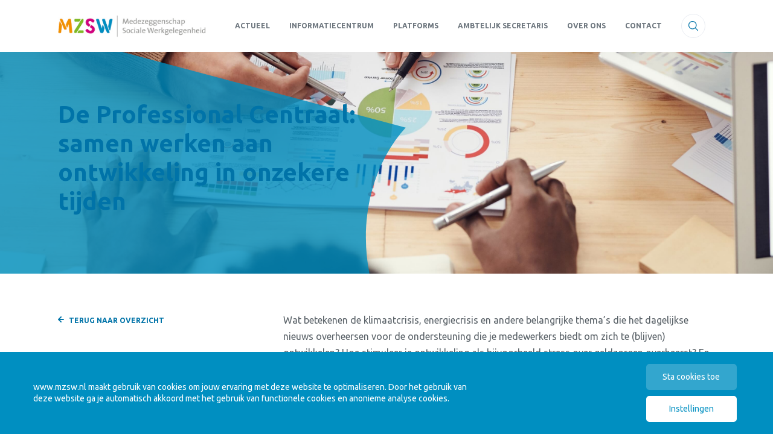

--- FILE ---
content_type: text/html; charset=UTF-8
request_url: https://www.mzsw.nl/nieuws/de-professional-centraal-samen-werken-aan-ontwikkeling-in-onzekere-tijden/
body_size: 37847
content:
<!doctype html>
<html lang="nl-NL">

<head>
  <meta charset="UTF-8" />
  <meta name="viewport" content="width=device-width, initial-scale=1, maximum-scale=1, user-scalable=no">
  <link rel="icon" href="https://www.mzsw.nl/wp-content/themes/mzsw-nieuw/assets/img/favicon.png" type="image/png" sizes="16x16">
  <link href="https://fonts.googleapis.com/css?family=Ubuntu:400,700" rel="stylesheet">
  <meta name='robots' content='index, follow, max-image-preview:large, max-snippet:-1, max-video-preview:-1' />
	<style>img:is([sizes="auto" i], [sizes^="auto," i]) { contain-intrinsic-size: 3000px 1500px }</style>
	
	<!-- This site is optimized with the Yoast SEO plugin v26.0 - https://yoast.com/wordpress/plugins/seo/ -->
	<title>De Professional Centraal: samen werken aan ontwikkeling in onzekere tijden - MZSW</title>
	<meta name="description" content="Kom op 21 maart 2023 naar De Professional Centraal over samen werken aan ontwikkeling in onzekere tijden." />
	<link rel="canonical" href="https://www.mzsw.nl/nieuws/de-professional-centraal-samen-werken-aan-ontwikkeling-in-onzekere-tijden/" />
	<meta property="og:locale" content="nl_NL" />
	<meta property="og:type" content="article" />
	<meta property="og:title" content="De Professional Centraal: samen werken aan ontwikkeling in onzekere tijden - MZSW" />
	<meta property="og:description" content="Kom op 21 maart 2023 naar De Professional Centraal over samen werken aan ontwikkeling in onzekere tijden." />
	<meta property="og:url" content="https://www.mzsw.nl/nieuws/de-professional-centraal-samen-werken-aan-ontwikkeling-in-onzekere-tijden/" />
	<meta property="og:site_name" content="MZSW" />
	<meta property="article:published_time" content="2023-02-24T14:27:33+00:00" />
	<meta property="article:modified_time" content="2023-02-24T15:05:13+00:00" />
	<meta property="og:image" content="https://www.mzsw.nl/wp-content/uploads/2023/02/header-prof-centraal-2023.png" />
	<meta property="og:image:width" content="1920" />
	<meta property="og:image:height" content="480" />
	<meta property="og:image:type" content="image/png" />
	<meta name="author" content="ajaouhari" />
	<meta name="twitter:card" content="summary_large_image" />
	<meta name="twitter:label1" content="Geschreven door" />
	<meta name="twitter:data1" content="ajaouhari" />
	<meta name="twitter:label2" content="Geschatte leestijd" />
	<meta name="twitter:data2" content="3 minuten" />
	<script type="application/ld+json" class="yoast-schema-graph">{"@context":"https://schema.org","@graph":[{"@type":"WebPage","@id":"https://www.mzsw.nl/nieuws/de-professional-centraal-samen-werken-aan-ontwikkeling-in-onzekere-tijden/","url":"https://www.mzsw.nl/nieuws/de-professional-centraal-samen-werken-aan-ontwikkeling-in-onzekere-tijden/","name":"De Professional Centraal: samen werken aan ontwikkeling in onzekere tijden - MZSW","isPartOf":{"@id":"https://www.mzsw.nl/#website"},"primaryImageOfPage":{"@id":"https://www.mzsw.nl/nieuws/de-professional-centraal-samen-werken-aan-ontwikkeling-in-onzekere-tijden/#primaryimage"},"image":{"@id":"https://www.mzsw.nl/nieuws/de-professional-centraal-samen-werken-aan-ontwikkeling-in-onzekere-tijden/#primaryimage"},"thumbnailUrl":"https://www.mzsw.nl/wp-content/uploads/2023/02/header-prof-centraal-2023.png","datePublished":"2023-02-24T14:27:33+00:00","dateModified":"2023-02-24T15:05:13+00:00","author":{"@id":"https://www.mzsw.nl/#/schema/person/8db75cd5db943d7443a0139558819fda"},"description":"Kom op 21 maart 2023 naar De Professional Centraal over samen werken aan ontwikkeling in onzekere tijden.","breadcrumb":{"@id":"https://www.mzsw.nl/nieuws/de-professional-centraal-samen-werken-aan-ontwikkeling-in-onzekere-tijden/#breadcrumb"},"inLanguage":"nl-NL","potentialAction":[{"@type":"ReadAction","target":["https://www.mzsw.nl/nieuws/de-professional-centraal-samen-werken-aan-ontwikkeling-in-onzekere-tijden/"]}]},{"@type":"ImageObject","inLanguage":"nl-NL","@id":"https://www.mzsw.nl/nieuws/de-professional-centraal-samen-werken-aan-ontwikkeling-in-onzekere-tijden/#primaryimage","url":"https://www.mzsw.nl/wp-content/uploads/2023/02/header-prof-centraal-2023.png","contentUrl":"https://www.mzsw.nl/wp-content/uploads/2023/02/header-prof-centraal-2023.png","width":1920,"height":480,"caption":"header professional centraal"},{"@type":"BreadcrumbList","@id":"https://www.mzsw.nl/nieuws/de-professional-centraal-samen-werken-aan-ontwikkeling-in-onzekere-tijden/#breadcrumb","itemListElement":[{"@type":"ListItem","position":1,"name":"Home","item":"https://www.mzsw.nl/"},{"@type":"ListItem","position":2,"name":"Actueel","item":"https://www.mzsw.nl/actueel/"},{"@type":"ListItem","position":3,"name":"De Professional Centraal: samen werken aan ontwikkeling in onzekere tijden"}]},{"@type":"WebSite","@id":"https://www.mzsw.nl/#website","url":"https://www.mzsw.nl/","name":"MZSW","description":"","potentialAction":[{"@type":"SearchAction","target":{"@type":"EntryPoint","urlTemplate":"https://www.mzsw.nl/?s={search_term_string}"},"query-input":{"@type":"PropertyValueSpecification","valueRequired":true,"valueName":"search_term_string"}}],"inLanguage":"nl-NL"},{"@type":"Person","@id":"https://www.mzsw.nl/#/schema/person/8db75cd5db943d7443a0139558819fda","name":"ajaouhari","url":"https://www.mzsw.nl/author/ajaouhari/"}]}</script>
	<!-- / Yoast SEO plugin. -->


<link rel='dns-prefetch' href='//ajax.googleapis.com' />
<link rel='dns-prefetch' href='//www.google.com' />
<link rel="alternate" type="application/rss+xml" title="MZSW &raquo; feed" href="https://www.mzsw.nl/feed/" />
<link rel="alternate" type="application/rss+xml" title="MZSW &raquo; reacties feed" href="https://www.mzsw.nl/comments/feed/" />
<link rel='stylesheet' id='wp-block-library-css' href='https://www.mzsw.nl/wp-includes/css/dist/block-library/style.min.css?ver=6.8.3' type='text/css' media='all' />
<style id='classic-theme-styles-inline-css' type='text/css'>
/*! This file is auto-generated */
.wp-block-button__link{color:#fff;background-color:#32373c;border-radius:9999px;box-shadow:none;text-decoration:none;padding:calc(.667em + 2px) calc(1.333em + 2px);font-size:1.125em}.wp-block-file__button{background:#32373c;color:#fff;text-decoration:none}
</style>
<style id='global-styles-inline-css' type='text/css'>
:root{--wp--preset--aspect-ratio--square: 1;--wp--preset--aspect-ratio--4-3: 4/3;--wp--preset--aspect-ratio--3-4: 3/4;--wp--preset--aspect-ratio--3-2: 3/2;--wp--preset--aspect-ratio--2-3: 2/3;--wp--preset--aspect-ratio--16-9: 16/9;--wp--preset--aspect-ratio--9-16: 9/16;--wp--preset--color--black: #000000;--wp--preset--color--cyan-bluish-gray: #abb8c3;--wp--preset--color--white: #ffffff;--wp--preset--color--pale-pink: #f78da7;--wp--preset--color--vivid-red: #cf2e2e;--wp--preset--color--luminous-vivid-orange: #ff6900;--wp--preset--color--luminous-vivid-amber: #fcb900;--wp--preset--color--light-green-cyan: #7bdcb5;--wp--preset--color--vivid-green-cyan: #00d084;--wp--preset--color--pale-cyan-blue: #8ed1fc;--wp--preset--color--vivid-cyan-blue: #0693e3;--wp--preset--color--vivid-purple: #9b51e0;--wp--preset--gradient--vivid-cyan-blue-to-vivid-purple: linear-gradient(135deg,rgba(6,147,227,1) 0%,rgb(155,81,224) 100%);--wp--preset--gradient--light-green-cyan-to-vivid-green-cyan: linear-gradient(135deg,rgb(122,220,180) 0%,rgb(0,208,130) 100%);--wp--preset--gradient--luminous-vivid-amber-to-luminous-vivid-orange: linear-gradient(135deg,rgba(252,185,0,1) 0%,rgba(255,105,0,1) 100%);--wp--preset--gradient--luminous-vivid-orange-to-vivid-red: linear-gradient(135deg,rgba(255,105,0,1) 0%,rgb(207,46,46) 100%);--wp--preset--gradient--very-light-gray-to-cyan-bluish-gray: linear-gradient(135deg,rgb(238,238,238) 0%,rgb(169,184,195) 100%);--wp--preset--gradient--cool-to-warm-spectrum: linear-gradient(135deg,rgb(74,234,220) 0%,rgb(151,120,209) 20%,rgb(207,42,186) 40%,rgb(238,44,130) 60%,rgb(251,105,98) 80%,rgb(254,248,76) 100%);--wp--preset--gradient--blush-light-purple: linear-gradient(135deg,rgb(255,206,236) 0%,rgb(152,150,240) 100%);--wp--preset--gradient--blush-bordeaux: linear-gradient(135deg,rgb(254,205,165) 0%,rgb(254,45,45) 50%,rgb(107,0,62) 100%);--wp--preset--gradient--luminous-dusk: linear-gradient(135deg,rgb(255,203,112) 0%,rgb(199,81,192) 50%,rgb(65,88,208) 100%);--wp--preset--gradient--pale-ocean: linear-gradient(135deg,rgb(255,245,203) 0%,rgb(182,227,212) 50%,rgb(51,167,181) 100%);--wp--preset--gradient--electric-grass: linear-gradient(135deg,rgb(202,248,128) 0%,rgb(113,206,126) 100%);--wp--preset--gradient--midnight: linear-gradient(135deg,rgb(2,3,129) 0%,rgb(40,116,252) 100%);--wp--preset--font-size--small: 13px;--wp--preset--font-size--medium: 20px;--wp--preset--font-size--large: 36px;--wp--preset--font-size--x-large: 42px;--wp--preset--spacing--20: 0.44rem;--wp--preset--spacing--30: 0.67rem;--wp--preset--spacing--40: 1rem;--wp--preset--spacing--50: 1.5rem;--wp--preset--spacing--60: 2.25rem;--wp--preset--spacing--70: 3.38rem;--wp--preset--spacing--80: 5.06rem;--wp--preset--shadow--natural: 6px 6px 9px rgba(0, 0, 0, 0.2);--wp--preset--shadow--deep: 12px 12px 50px rgba(0, 0, 0, 0.4);--wp--preset--shadow--sharp: 6px 6px 0px rgba(0, 0, 0, 0.2);--wp--preset--shadow--outlined: 6px 6px 0px -3px rgba(255, 255, 255, 1), 6px 6px rgba(0, 0, 0, 1);--wp--preset--shadow--crisp: 6px 6px 0px rgba(0, 0, 0, 1);}:where(.is-layout-flex){gap: 0.5em;}:where(.is-layout-grid){gap: 0.5em;}body .is-layout-flex{display: flex;}.is-layout-flex{flex-wrap: wrap;align-items: center;}.is-layout-flex > :is(*, div){margin: 0;}body .is-layout-grid{display: grid;}.is-layout-grid > :is(*, div){margin: 0;}:where(.wp-block-columns.is-layout-flex){gap: 2em;}:where(.wp-block-columns.is-layout-grid){gap: 2em;}:where(.wp-block-post-template.is-layout-flex){gap: 1.25em;}:where(.wp-block-post-template.is-layout-grid){gap: 1.25em;}.has-black-color{color: var(--wp--preset--color--black) !important;}.has-cyan-bluish-gray-color{color: var(--wp--preset--color--cyan-bluish-gray) !important;}.has-white-color{color: var(--wp--preset--color--white) !important;}.has-pale-pink-color{color: var(--wp--preset--color--pale-pink) !important;}.has-vivid-red-color{color: var(--wp--preset--color--vivid-red) !important;}.has-luminous-vivid-orange-color{color: var(--wp--preset--color--luminous-vivid-orange) !important;}.has-luminous-vivid-amber-color{color: var(--wp--preset--color--luminous-vivid-amber) !important;}.has-light-green-cyan-color{color: var(--wp--preset--color--light-green-cyan) !important;}.has-vivid-green-cyan-color{color: var(--wp--preset--color--vivid-green-cyan) !important;}.has-pale-cyan-blue-color{color: var(--wp--preset--color--pale-cyan-blue) !important;}.has-vivid-cyan-blue-color{color: var(--wp--preset--color--vivid-cyan-blue) !important;}.has-vivid-purple-color{color: var(--wp--preset--color--vivid-purple) !important;}.has-black-background-color{background-color: var(--wp--preset--color--black) !important;}.has-cyan-bluish-gray-background-color{background-color: var(--wp--preset--color--cyan-bluish-gray) !important;}.has-white-background-color{background-color: var(--wp--preset--color--white) !important;}.has-pale-pink-background-color{background-color: var(--wp--preset--color--pale-pink) !important;}.has-vivid-red-background-color{background-color: var(--wp--preset--color--vivid-red) !important;}.has-luminous-vivid-orange-background-color{background-color: var(--wp--preset--color--luminous-vivid-orange) !important;}.has-luminous-vivid-amber-background-color{background-color: var(--wp--preset--color--luminous-vivid-amber) !important;}.has-light-green-cyan-background-color{background-color: var(--wp--preset--color--light-green-cyan) !important;}.has-vivid-green-cyan-background-color{background-color: var(--wp--preset--color--vivid-green-cyan) !important;}.has-pale-cyan-blue-background-color{background-color: var(--wp--preset--color--pale-cyan-blue) !important;}.has-vivid-cyan-blue-background-color{background-color: var(--wp--preset--color--vivid-cyan-blue) !important;}.has-vivid-purple-background-color{background-color: var(--wp--preset--color--vivid-purple) !important;}.has-black-border-color{border-color: var(--wp--preset--color--black) !important;}.has-cyan-bluish-gray-border-color{border-color: var(--wp--preset--color--cyan-bluish-gray) !important;}.has-white-border-color{border-color: var(--wp--preset--color--white) !important;}.has-pale-pink-border-color{border-color: var(--wp--preset--color--pale-pink) !important;}.has-vivid-red-border-color{border-color: var(--wp--preset--color--vivid-red) !important;}.has-luminous-vivid-orange-border-color{border-color: var(--wp--preset--color--luminous-vivid-orange) !important;}.has-luminous-vivid-amber-border-color{border-color: var(--wp--preset--color--luminous-vivid-amber) !important;}.has-light-green-cyan-border-color{border-color: var(--wp--preset--color--light-green-cyan) !important;}.has-vivid-green-cyan-border-color{border-color: var(--wp--preset--color--vivid-green-cyan) !important;}.has-pale-cyan-blue-border-color{border-color: var(--wp--preset--color--pale-cyan-blue) !important;}.has-vivid-cyan-blue-border-color{border-color: var(--wp--preset--color--vivid-cyan-blue) !important;}.has-vivid-purple-border-color{border-color: var(--wp--preset--color--vivid-purple) !important;}.has-vivid-cyan-blue-to-vivid-purple-gradient-background{background: var(--wp--preset--gradient--vivid-cyan-blue-to-vivid-purple) !important;}.has-light-green-cyan-to-vivid-green-cyan-gradient-background{background: var(--wp--preset--gradient--light-green-cyan-to-vivid-green-cyan) !important;}.has-luminous-vivid-amber-to-luminous-vivid-orange-gradient-background{background: var(--wp--preset--gradient--luminous-vivid-amber-to-luminous-vivid-orange) !important;}.has-luminous-vivid-orange-to-vivid-red-gradient-background{background: var(--wp--preset--gradient--luminous-vivid-orange-to-vivid-red) !important;}.has-very-light-gray-to-cyan-bluish-gray-gradient-background{background: var(--wp--preset--gradient--very-light-gray-to-cyan-bluish-gray) !important;}.has-cool-to-warm-spectrum-gradient-background{background: var(--wp--preset--gradient--cool-to-warm-spectrum) !important;}.has-blush-light-purple-gradient-background{background: var(--wp--preset--gradient--blush-light-purple) !important;}.has-blush-bordeaux-gradient-background{background: var(--wp--preset--gradient--blush-bordeaux) !important;}.has-luminous-dusk-gradient-background{background: var(--wp--preset--gradient--luminous-dusk) !important;}.has-pale-ocean-gradient-background{background: var(--wp--preset--gradient--pale-ocean) !important;}.has-electric-grass-gradient-background{background: var(--wp--preset--gradient--electric-grass) !important;}.has-midnight-gradient-background{background: var(--wp--preset--gradient--midnight) !important;}.has-small-font-size{font-size: var(--wp--preset--font-size--small) !important;}.has-medium-font-size{font-size: var(--wp--preset--font-size--medium) !important;}.has-large-font-size{font-size: var(--wp--preset--font-size--large) !important;}.has-x-large-font-size{font-size: var(--wp--preset--font-size--x-large) !important;}
:where(.wp-block-post-template.is-layout-flex){gap: 1.25em;}:where(.wp-block-post-template.is-layout-grid){gap: 1.25em;}
:where(.wp-block-columns.is-layout-flex){gap: 2em;}:where(.wp-block-columns.is-layout-grid){gap: 2em;}
:root :where(.wp-block-pullquote){font-size: 1.5em;line-height: 1.6;}
</style>
<link rel='stylesheet' id='mzsw-style-css' href='https://www.mzsw.nl/wp-content/themes/mzsw-nieuw/assets/css/main.min.css?ver=1.1' type='text/css' media='all' />
<link rel='stylesheet' id='mzsw-custom-style-css' href='https://www.mzsw.nl/wp-content/themes/mzsw-nieuw/style.css?ver=1.1' type='text/css' media='all' />
<script type="text/javascript" src="https://ajax.googleapis.com/ajax/libs/jquery/3.3.1/jquery.min.js" id="jquery-js"></script>
<script type="text/javascript" id="cookies-allowed-js-js-extra">
/* <![CDATA[ */
var ajaxUrl = {"url":"https:\/\/www.mzsw.nl\/wp-admin\/admin-ajax.php"};
/* ]]> */
</script>
<script type="text/javascript" src="https://www.mzsw.nl/wp-content/plugins/cookies-allowed/assets/js/cookies-allowed.js?ver=2.2.0" id="cookies-allowed-js-js"></script>
<script type="text/javascript" src="https://www.google.com/recaptcha/api.js?render=6LeFwzUsAAAAAFJ3fzha2jLxPbhLt418lFXiRx1X&amp;ver=6.8.3" id="recaptchav3-js"></script>
<script type="text/javascript" src="https://www.mzsw.nl/wp-content/themes/mzsw-nieuw/assets/js/recaptcha.js?ver=6.8.3" id="custom-recaptcha-js"></script>
<link rel="https://api.w.org/" href="https://www.mzsw.nl/wp-json/" /><link rel="alternate" title="JSON" type="application/json" href="https://www.mzsw.nl/wp-json/wp/v2/posts/2124" /><link rel='shortlink' href='https://www.mzsw.nl/?p=2124' />
<link rel="alternate" title="oEmbed (JSON)" type="application/json+oembed" href="https://www.mzsw.nl/wp-json/oembed/1.0/embed?url=https%3A%2F%2Fwww.mzsw.nl%2Fnieuws%2Fde-professional-centraal-samen-werken-aan-ontwikkeling-in-onzekere-tijden%2F" />
<link rel="alternate" title="oEmbed (XML)" type="text/xml+oembed" href="https://www.mzsw.nl/wp-json/oembed/1.0/embed?url=https%3A%2F%2Fwww.mzsw.nl%2Fnieuws%2Fde-professional-centraal-samen-werken-aan-ontwikkeling-in-onzekere-tijden%2F&#038;format=xml" />
</head>

<body class="wp-singular post-template-default single single-post postid-2124 single-format-standard wp-theme-mzsw-nieuw">
  <div style="display: none; visibility: hidden;">
    <svg xmlns="http://www.w3.org/2000/svg" xmlns:xlink="http://www.w3.org/1999/xlink" class="hide"><symbol id="icon-arrow-left-small" viewBox="0 0 10 10"><path fill-rule="evenodd" d="M.28 4.31L4.306.282a.963.963 0 011.361 1.361L3.283 4.028h5.755a.964.964 0 010 1.926H3.277l2.392 2.404a.966.966 0 01-.003 1.362.953.953 0 01-.679.28.957.957 0 01-.682-.283L.279 5.67A.967.967 0 01.28 4.31"/></symbol><symbol id="icon-arrow-right-small" viewBox="0 0 10 10"><path fill-rule="evenodd" d="M9.72 4.31L5.694.282a.963.963 0 00-1.361 1.361l2.384 2.385H.962a.964.964 0 000 1.926h5.761L4.331 8.358a.966.966 0 00.003 1.362c.182.182.424.28.679.28.257 0 .498-.1.682-.283L9.721 5.67a.967.967 0 00-.001-1.36"/></symbol><symbol id="icon-arrow-right" viewBox="0 0 16 16"><path fill-rule="evenodd" d="M8.73.293A1 1 0 107.314 1.71l5.268 5.273H1.002a1.002 1.002 0 000 2.003h11.587l-5.277 5.305a1.003 1.003 0 001.42 1.414l6.976-7.014a1.003 1.003 0 00-.001-1.415L8.73.293z"/></symbol><symbol id="icon-download" viewBox="0 0 16 16"><path fill-rule="evenodd" d="M3.75 13.444a.764.764 0 00-.75.778c0 .43.336.778.75.778h8.499c.414 0 .75-.348.75-.778 0-.43-.336-.778-.75-.778H3.75zM8 1c-.415 0-.75.348-.75.778v8.061L4.266 6.923c-.279-.309-.817-.318-1.094-.009-.281.314-.181.854.062 1.135l4.25 4.148c.346.266.68.294 1.031 0l4.25-4.148c.253-.27.343-.828.062-1.135-.28-.306-.837-.257-1.094.009L8.75 9.839V1.778A.764.764 0 008 1z"/></symbol><symbol id="icon-facebook" viewBox="0 0 16 16"><path fill-rule="evenodd" d="M9.327 5.932V4.898c0-.155.006-.275.02-.36a.75.75 0 01.087-.252.362.362 0 01.222-.17c.102-.032.237-.048.407-.048h.924V2H9.51c-.855 0-1.469.227-1.842.68-.374.455-.56 1.123-.56 2.007v1.245H6V8h1.107v6h2.22V8h1.478L11 5.932H9.327z"/></symbol><symbol id="icon-linkedin" viewBox="0 0 32 32"><path fill-rule="evenodd" d="M8.76 11.878V28.22H3.323V11.878H8.76zm.359-5.055c0 1.569-1.181 2.824-3.078 2.824h-.035C4.18 9.647 3 8.392 3 6.823 3 5.22 4.216 4 6.077 4c1.86 0 3.006 1.22 3.042 2.823zM28.375 18.85v9.37h-5.439v-8.743c0-2.196-.787-3.695-2.755-3.695-1.503 0-2.398 1.01-2.791 1.986-.144.35-.18.837-.18 1.325v9.127h-5.439s.072-14.808 0-16.342h5.44v2.315c.722-1.113 2.014-2.699 4.902-2.699 3.58 0 6.262 2.336 6.262 7.356z"/></symbol><symbol id="icon-twitter" viewBox="0 0 16 16"><path fill-rule="evenodd" d="M15 3.301a5.636 5.636 0 01-1.436 1.436l.01.36c0 3.67-2.889 7.903-8.172 7.903A8.318 8.318 0 011 11.75c.225.025.453.038.685.038a5.887 5.887 0 003.567-1.187c-1.257-.022-2.317-.825-2.683-1.93.176.034.356.052.541.052.263 0 .516-.034.757-.097-1.313-.256-2.304-1.379-2.304-2.724v-.035c.388.208.83.334 1.301.349a2.754 2.754 0 01-1.277-2.312c0-.51.14-.987.388-1.396a8.248 8.248 0 005.92 2.902 2.699 2.699 0 01-.075-.633C7.82 3.244 9.106 2 10.692 2a2.91 2.91 0 012.096.878 5.91 5.91 0 001.825-.675 2.808 2.808 0 01-1.262 1.536A5.887 5.887 0 0015 3.301z"/></symbol></svg>  </div>

  <nav class="nav">
  <div class="container">
    <div class="nav__flex">
      <a href="https://www.mzsw.nl" class="nav__logo" aria-label="MZSW | Medezeggenschap Sociale Werkgelegenheid - homepage"></a>
      <ul class="nav__list"><li class="nav__item  nav__item--80"><a href="https://www.mzsw.nl/actueel/" class="nav__link">Actueel</a></li>
<li class="nav__item  nav__item--87"><a href="https://www.mzsw.nl/informatiecentrum/" class="nav__link">Informatiecentrum</a></li>
<li class="nav__item  nav__item--298"><a href="https://www.mzsw.nl/platforms/" class="nav__link">Platforms</a></li>
<li class="nav__item  nav__item--324"><a href="https://www.mzsw.nl/ambtelijk-secretaris/" class="nav__link">Ambtelijk Secretaris</a></li>
<li class="nav__item  nav__item--53"><a href="https://www.mzsw.nl/over-ons/" class="nav__link">Over ons</a></li>
<li class="nav__item  nav__item--90"><a href="https://www.mzsw.nl/contact/" class="nav__link">Contact</a></li>
</ul>      <button type="button" class="search-toggle js-search-toggle" aria-label="Zoeken openen" aria-expanded="false" aria-controls="search-form">
        <svg xmlns="http://www.w3.org/2000/svg" fill="none" viewBox="0 0 24 24" stroke-width="1.5" stroke="currentColor" class="search-toggle__icon" aria-hidden="true">
          <path stroke-linecap="round" stroke-linejoin="round" d="m21 21-5.197-5.197m0 0A7.5 7.5 0 1 0 5.196 5.196a7.5 7.5 0 0 0 10.607 10.607Z" />
        </svg>
      </button>
      <button class="nav__toggle js-nav-toggle" aria-label="Menu" aria-expanded="false">
        <span></span><span></span><span></span>
      </button>
    </div>
  </div>
</nav>
<!-- Search bar full width container below nav -->
<div class="search-bar-container" id="search-form">
  <div class="container">
    <form role="search" method="get" class="search-form" action="https://www.mzsw.nl/">
      <label for="search-input" class="search-form__label">
        <span class="screen-reader-text">Zoeken naar:</span>
      </label>
      <div class="search-form__wrapper">
        <input type="search"
               id="search-input"
               class="search-form__input"
               placeholder="Zoeken..."
               value=""
               name="s"
               aria-label="Zoeken naar inhoud op de website" />
        <button type="submit" class="search-form__submit" aria-label="Zoekopdracht verzenden">
          <svg xmlns="http://www.w3.org/2000/svg" fill="none" viewBox="0 0 24 24" stroke-width="1.5" stroke="currentColor" class="search-form__icon" aria-hidden="true">
            <path stroke-linecap="round" stroke-linejoin="round" d="m21 21-5.197-5.197m0 0A7.5 7.5 0 1 0 5.196 5.196a7.5 7.5 0 0 0 10.607 10.607Z" />
          </svg>
        </button>
      </div>
    </form>
  </div>
</div>

<header class="hero">
    <div style="background-image: url('https://www.mzsw.nl/wp-content/themes/mzsw-nieuw/assets/img/default.jpg');" class="absolute-image"></div>

  <svg preserveAspectRatio="none"   class="hero__svg" viewBox="0 0 791 567" version="1.1" xmlns="http://www.w3.org/2000/svg" xmlns:xlink="http://www.w3.org/1999/xlink">
    <g stroke="none" stroke-width="1" fill="none" fill-rule="evenodd">
      <path d="M691.931252,185.567008 C650.346012,230.958917 624,298.314352 624,373.5 C624,510.190476 711.080616,621 818.5,621 C827.137374,621 835.643248,620.283568 843.982926,618.894855 L798.743606,787.730296 L-144,535.122908 L-0.614249013,5.68434189e-14 L691.931252,185.567008 Z" id="Combined-Shape" fill="#008fc1" fill-rule="nonzero"></path>
    </g>
  </svg>

  <div class="hero__container container">
    <div class="hero__caption">
      <h1>De Professional Centraal: samen werken aan ontwikkeling in onzekere tijden</h1>
          </div>
  </div>
</header>




<section class="section">
  <div class="container">
    <div class="row">
      <div class="col-12 col-lg-4 col-xl-3">
        <a href="https://www.mzsw.nl/actueel/" class="back-link">
          <svg class="icon"><use xlink:href="#icon-arrow-left-small"></use></svg>
          <span>Terug naar overzicht</span>
        </a>
      </div>
      <div class="col-12 col-lg-7 col-xl-8 offset-xl-1 offset-lg-1">
        
<article id="post-2124" class="wysiwyg post-2124 post type-post status-publish format-standard has-post-thumbnail hentry category-nieuws">
  
<p>Wat betekenen de klimaatcrisis, energiecrisis en andere belangrijke thema’s die het dagelijkse nieuws overheersen voor de ondersteuning die je medewerkers biedt om zich te (blijven) ontwikkelen? Hoe stimuleer je ontwikkeling als bijvoorbeeld stress over geldzorgen overheerst? En wat kan jouw organisatie doen om de medewerkers die je begeleidt én jou als professional hierin te ondersteunen? Tijdens De Professional Centraal op 21 maart 2023 gaan we hierover met elkaar in gesprek en bieden we jou alle tips, tools en netwerk om het verschil te maken.&nbsp;</p>



<h2 class="wp-block-heading">Wat kun je verwachten?</h2>



<p>De sprekers in de ochtend zijn Dr. <a href="https://www.linkedin.com/in/ingemerkelbach/">Inge Merkelbach</a> en Drs. <a href="https://www.linkedin.com/in/evitagoossens/" target="_blank" rel="noreferrer noopener">Evita Goossens</a> van BIG Rotterdam (BIG’R), een expertisecentrum over gedrag van Erasmus Universiteit. Inge en Evita passen wetenschappelijke kennis over gedrag toe in de praktijk. Zij zetten je graag aan het denken.&nbsp;Zo gaan we er (onbewust!) van uit dat mensen bewuste en overwogen keuzes maken. Ons beleid, onze dienstverlening en handhaving baseren we vaak op die aanname. Onterecht, zal Inge op basis van onderzoek laten zien. Stress heeft namelijk een grote invloed op de keuzes die mensen maken. Gezamenlijk kijken we naar hoe wij beter bewuste keuzes kunnen maken en anderen hierin kunnen coachen.&nbsp;</p>



<h2 class="wp-block-heading">Workshops</h2>



<p>Hoe kun je als professional de ontwikkeling van jouw medewerkers stimuleren en borgen als zij druk of stress ervaren? Die vraag staat dit jaar centraal. In de workshops kijken we naar wat een medewerker zelf kan (empowerment) en hoe je daarin als professional kan ondersteunen. Natuurlijk besteden we ook aandacht aan hoe jij je als professional verder kan ontwikkelen.&nbsp;De verschillende perspectieven en mogelijkheden komen aan bod tijdens de workshops over: methodieken van begeleiden, coachen en gespreksvoering, empoweren, werken aan financiële fitheid, omgaan met onzekerheid, verstandelijke beperkingen en psychische kwetsbaarheden én jouw ontwikkeling als professional. <a href="https://professionalcentraal2023.caop-events.nl/page/1208417" target="_blank" rel="noreferrer noopener">Meld je aan voor twee gewenste workshops</a>. &nbsp;</p>



<h2 class="wp-block-heading">Deelname</h2>



<p>SBCM vindt ontwikkeling belangrijk en investeert daarin. Daarom is deelname aan De Professional Centraal voor jou kosteloos.&nbsp;Vergeet je niet in te schrijven en twee workshops te kiezen!</p>



<div class="wp-block-buttons is-layout-flex wp-block-buttons-is-layout-flex">
<div class="wp-block-button"><a class="wp-block-button__link has-white-color has-vivid-cyan-blue-background-color has-text-color has-background wp-element-button" href="https://professionalcentraal2023.caop-events.nl/">Aanmelden</a></div>
</div>



<p></p>



<h2 class="wp-block-heading">Wat is De Professional Centraal?&nbsp;</h2>



<p>De Professional Centraal is het jaarlijks congres voor professionals in de sociale werkgelegenheid, georganiseerd door SBCM in samenwerking met Cedris. Alle professionals die werkzaam zijn in de sociale werkgelegenheid kunnen kosteloos deelnemen aan het congres. Jobcoaches, jobcreators, werkcoaches, klantmanagers, detacheerders, HR-managers en medewerkers, maar ook professionals met andere functies binnen de sociale werkgelegenheid zijn van harte welkom!&nbsp;</p>



<p>Het congres richt zich op de uitdagingen waar medewerkers van de cao Aan de slag en de cao Wet sociale werkvoorziening voor staan in onzekere tijden&nbsp;en hoe jij als professional daarbij kan ondersteunen.&nbsp;</p>
</article>
<div class="share">
  <h3 class="share__title">Delen</h3>
  <a href="https://www.facebook.com/sharer/sharer.php?u=https://www.mzsw.nl/nieuws/de-professional-centraal-samen-werken-aan-ontwikkeling-in-onzekere-tijden/" target="_blank" class="share__button" aria-label="Deel via Facebook">
    <span class="screen-reader-text">Deel via Facebook</span>
    <svg class="share__icon icon" aria-hidden="true"><use xlink:href="#icon-facebook"></use></svg>
  </a>
  <a href="https://twitter.com/home?status=De Professional Centraal: samen werken aan ontwikkeling in onzekere tijden - https://www.mzsw.nl/nieuws/de-professional-centraal-samen-werken-aan-ontwikkeling-in-onzekere-tijden/" target="_blank" class="share__button" aria-label="Deel via Twitter">
    <span class="screen-reader-text">Deel via Twitter</span>
    <svg class="share__icon icon" aria-hidden="true"><use xlink:href="#icon-twitter"></use></svg>
  </a>
  <a href="https://www.linkedin.com/shareArticle?mini=true&url=https://www.mzsw.nl/nieuws/de-professional-centraal-samen-werken-aan-ontwikkeling-in-onzekere-tijden/" target="_blank" class="share__button" aria-label="Deel via LinkedIn">
    <span class="screen-reader-text">Deel via LinkedIn</span>
    <svg class="share__icon icon" aria-hidden="true"><use xlink:href="#icon-linkedin"></use></svg>
  </a>
</div>
      </div>
    </div>
  </div>
</section>


<section class="section section--newsletter">
  <div class="container">
    <div class="row">
      <div class="col-12 col-lg-8 offset-lg-2">
        <div class="text-center">
          <h3>Aanmelden nieuwsbrief</h3>
        </div>
        <div class="newsletter">
          <form method="post" id="newsletter-subscription-form-69712b223813a" class=""><input type="hidden" id="g-recaptcha-response" name="g-recaptcha-response">
      <input type="hidden" name="action" value="validate_captcha"><ul class="subscribe-fields"><li><label for="id-OoY4PzaudT" class="screen-reader-text">E-mailadres</label><input type="email" required autocomplete="email" placeholder="Vul hier je e-mailadres in" name="OoY4PzaudT" id="id-OoY4PzaudT"></li><li><button type="submit">Aanmelden</button></li></ul><!-- /.field --></form>        </div>
      </div>
    </div>
  </div>
</section>

<footer class="footer">
  <div class="footer__top">
    <div class="container">
      <div class="row">
        <div class="col-12 col-md-5 col-lg-3">
          <div class="footer__box">
            <p>
            <img src="https://www.mzsw.nl/wp-content/themes/mzsw-nieuw/assets/img/logo-mzsw-footer.png" alt="MZSW Logo" class="footer__logo">
            </p>
            <p>MZSW staat voor: MedeZeggenschap Sociale Werkgelegenheid. Sinds 2011 voert SBCM op verzoek van het Technisch Overleg Sociale Werkvoorziening (TOSW) activiteiten uit om de kwaliteit van de medezeggenschap te verbeteren. </p>
          </div>
        </div>
        <div class="col-6 col-md-3 col-lg-3 offset-lg-3 offset-md-1">
          <div class="footer__box">
            <h5 class="footer__heading">Snel navigeren</h5>
            <ul class="footer__list"><li class="footer__item  footer__item--87"><a href="https://www.mzsw.nl/informatiecentrum/" class="footer__link">Informatiecentrum</a></li>
<li class="footer__item  footer__item--298"><a href="https://www.mzsw.nl/platforms/" class="footer__link">Platforms</a></li>
<li class="footer__item  footer__item--324"><a href="https://www.mzsw.nl/ambtelijk-secretaris/" class="footer__link">Ambtelijk Secretaris</a></li>
<li class="footer__item  footer__item--90"><a href="https://www.mzsw.nl/contact/" class="footer__link">Contact</a></li>
<li class="footer__item  footer__item--684"><a href="https://www.sbcm.nl" class="footer__link">SBCM</a></li>
<li class="footer__item  footer__item--1362"><a href="https://www.mzsw.nl/toegankelijkheidsverklaring/" class="footer__link">Toegankelijkheidsverklaring</a></li>
</ul>          </div>
        </div>
        <div class="col-6 col-md-3 col-lg-3">
          <div class="footer__box">
            <h5 class="footer__heading">Bezoekadres</h5>
            <p>Lange Voorhout 13<br>
              2514 EA Den Haag<br><br>
              <a href="tel:(070) 376 58 47">(070) 376 58 47</a> <br>
              <a href="mailto:&#105;n&#102;o&#064;&#109;&#122;&#115;w&#046;n&#108;">inf&#111;&#064;&#109;zsw&#046;&#110;l</a>
            </p>
          </div>
        </div>
      </div>
    </div>
  </div>
  <div class="footer__bottom">
    <div class="footer__bottom-container container">
      <ul class="footer__bottom-list">
        <li class="footer__bottom-item">&copy; 2026</li>
                <li class="footer__bottom-item"><a href="https://mzsw.nl/privacy-en-cookiebeleid/" class="footer__bottom-link">Privacy- en cookiebeleid</a></li>              </ul>

      
    </div>
  </div>
</footer>

<script type="speculationrules">
{"prefetch":[{"source":"document","where":{"and":[{"href_matches":"\/*"},{"not":{"href_matches":["\/wp-*.php","\/wp-admin\/*","\/wp-content\/uploads\/*","\/wp-content\/*","\/wp-content\/plugins\/*","\/wp-content\/themes\/mzsw-nieuw\/*","\/*\\?(.+)"]}},{"not":{"selector_matches":"a[rel~=\"nofollow\"]"}},{"not":{"selector_matches":".no-prefetch, .no-prefetch a"}}]},"eagerness":"conservative"}]}
</script>
            <div id="cookies-allowed"
                 data-page-reload="true">
                <div id="cookie-notice" class="cookie-notice"
                     data-highest-cookie-allowed-level="1">
                    <div class="cookie-notice__container">
                        <div class="cookie-notice__wrapper">
                            <div class="cookie-notice__content">
                                                                                                    <p> www.mzsw.nl maakt gebruik van cookies om jouw ervaring met deze website te optimaliseren. Door het gebruik van deze website ga je automatisch akkoord met het gebruik van functionele cookies en anonieme analyse cookies.</p>                                                            </div>
                            <div class="cookie-notice__buttons">
                                <button class="cookie__button cookie__button--opacity"
                                        onclick="allowCookies(1);">Sta cookies toe</button>
                                                                    <button class="cookie__button"
                                            onclick="toggleCookieModal();">Instellingen</button>
                                                            </div>
                        </div>
                    </div>
                </div>

                <div class="cookie-modal">
                    <div class="cookie-modal__backdrop js-cookie-modal"></div>
                    <div class="cookie-modal__wrapper">
                        <div class="cookie-modal__content">
                            <h3 class="cookie-modal__title">Beheer je voorkeuren</h3>
                            <div class="cookie-modal__entry">
                                <h4>Wat zijn cookies?</h4><p>Cookies zijn kleine bestanden die door ons op je computer, tablet of smartphone worden geplaatst om een website goed te kunnen gebruiken. Sommige cookies zijn noodzakelijk voor een optimaal gebruik van de website. Sommige cookies zijn extra.</p><h4>Beheer zelf je cookie-instellingen</h4><p>Functionele cookies zijn nodig om de website te kunnen gebruiken, daarom staan deze altijd aan. Voor een optimale online ervaring, raden wij aan om extra cookies aan te zetten</p><p>Meer informatie over de verschillende soorten cookies en hun werking is te lezen in onze <a href="#">Cookie Policy</a>.</p>                            </div>
                            <div class="cookie-modal__entry">
                                <h4>Soorten cookies:</h4>
                                <div class="cookie-modal__checkbox__wrapper">
                                    <input class="cookie-modal__checkbox" id="allow-cookies-check1" type="checkbox"
                                           checked="checked" disabled onclick="allowCookies(1);">
                                    <label class="cookie-modal__label"
                                           for="allow-cookies-check1">Functionele cookies &amp; Analyse cookies (anoniem)</label>
                                </div>
                                                                                            </div>
                            <div class="cookie-modal__entry cookie-modal__buttons">
                                <button class="cookie__button cookie__button--large cookie__button--success"
                                        onclick="toggleCookieModal();">Opslaan</button>
                                <button class="cookie__button cookie__button--large cookie__button--ghost js-cookie-modal"
                                        onclick="allowCookies(0);">Annuleren</button>
                            </div>
                        </div>
                    </div>
                </div>
            </div>

            <div id="cookies-allowed-footer-scripts"></div><script type="text/javascript" src="https://www.mzsw.nl/wp-content/themes/mzsw-nieuw/assets/js/main.min.js?ver=1.1" id="mzsw-script-js"></script>
<script type="text/javascript" src="https://www.mzsw.nl/wp-content/themes/mzsw-nieuw/assets/js/accessibility.js?ver=1.1" id="mzsw-accessibility-js"></script>

</body>
</html>


--- FILE ---
content_type: text/html; charset=UTF-8
request_url: https://www.mzsw.nl/wp-admin/admin-ajax.php
body_size: 3862
content:
            <div id="cookies-allowed"
                 data-page-reload="true">
                <div id="cookie-notice" class="cookie-notice"
                     data-highest-cookie-allowed-level="1">
                    <div class="cookie-notice__container">
                        <div class="cookie-notice__wrapper">
                            <div class="cookie-notice__content">
                                                                                                    <p> www.mzsw.nl maakt gebruik van cookies om jouw ervaring met deze website te optimaliseren. Door het gebruik van deze website ga je automatisch akkoord met het gebruik van functionele cookies en anonieme analyse cookies.</p>                                                            </div>
                            <div class="cookie-notice__buttons">
                                <button class="cookie__button cookie__button--opacity"
                                        onclick="allowCookies(1);">Sta cookies toe</button>
                                                                    <button class="cookie__button"
                                            onclick="toggleCookieModal();">Instellingen</button>
                                                            </div>
                        </div>
                    </div>
                </div>

                <div class="cookie-modal">
                    <div class="cookie-modal__backdrop js-cookie-modal"></div>
                    <div class="cookie-modal__wrapper">
                        <div class="cookie-modal__content">
                            <h3 class="cookie-modal__title">Beheer je voorkeuren</h3>
                            <div class="cookie-modal__entry">
                                <h4>Wat zijn cookies?</h4><p>Cookies zijn kleine bestanden die door ons op je computer, tablet of smartphone worden geplaatst om een website goed te kunnen gebruiken. Sommige cookies zijn noodzakelijk voor een optimaal gebruik van de website. Sommige cookies zijn extra.</p><h4>Beheer zelf je cookie-instellingen</h4><p>Functionele cookies zijn nodig om de website te kunnen gebruiken, daarom staan deze altijd aan. Voor een optimale online ervaring, raden wij aan om extra cookies aan te zetten</p><p>Meer informatie over de verschillende soorten cookies en hun werking is te lezen in onze <a href="#">Cookie Policy</a>.</p>                            </div>
                            <div class="cookie-modal__entry">
                                <h4>Soorten cookies:</h4>
                                <div class="cookie-modal__checkbox__wrapper">
                                    <input class="cookie-modal__checkbox" id="allow-cookies-check1" type="checkbox"
                                           checked="checked" disabled onclick="allowCookies(1);">
                                    <label class="cookie-modal__label"
                                           for="allow-cookies-check1">Functionele cookies &amp; Analyse cookies (anoniem)</label>
                                </div>
                                                                                            </div>
                            <div class="cookie-modal__entry cookie-modal__buttons">
                                <button class="cookie__button cookie__button--large cookie__button--success"
                                        onclick="toggleCookieModal();">Opslaan</button>
                                <button class="cookie__button cookie__button--large cookie__button--ghost js-cookie-modal"
                                        onclick="allowCookies(0);">Annuleren</button>
                            </div>
                        </div>
                    </div>
                </div>
            </div>

            

--- FILE ---
content_type: text/html; charset=UTF-8
request_url: https://www.mzsw.nl/wp-admin/admin-ajax.php
body_size: 1131
content:
{"header":["<!-- Global site tag (gtag.js) - Google Analytics -->\r\n<script async src=\"https:\/\/www.googletagmanager.com\/gtag\/js?id=UA-5210940-48\"><\/script>\r\n<script>\r\n  window.dataLayer = window.dataLayer || [];\r\n  function gtag(){dataLayer.push(arguments);}\r\n  gtag('js', new Date());\r\n\r\n  gtag('config', 'UA-5210940-48' , { 'anonymize_ip': true } );\r\n<\/script>\r\n\r\n\r\n<!-- Matomo -->\r\n<script type=\"text\/javascript\">\r\n  var _paq = window._paq || [];\r\n  \/* tracker methods like \"setCustomDimension\" should be called before \"trackPageView\" *\/\r\n  _paq.push(['trackPageView']);\r\n  _paq.push(['enableLinkTracking']);\r\n  (function() {\r\n    var u=\"https:\/\/analytics.caop.nl\/\";\r\n    _paq.push(['setTrackerUrl', u+'matomo.php']);\r\n    _paq.push(['setSiteId', '6']);\r\n    var d=document, g=d.createElement('script'), s=d.getElementsByTagName('script')[0];\r\n    g.type='text\/javascript'; g.async=true; g.defer=true; g.src=u+'matomo.js'; s.parentNode.insertBefore(g,s);\r\n  })();\r\n<\/script>\r\n<!-- End Matomo Code -->","",""],"footer":["","",""]}

--- FILE ---
content_type: text/html; charset=utf-8
request_url: https://www.google.com/recaptcha/api2/anchor?ar=1&k=6LeFwzUsAAAAAFJ3fzha2jLxPbhLt418lFXiRx1X&co=aHR0cHM6Ly93d3cubXpzdy5ubDo0NDM.&hl=en&v=PoyoqOPhxBO7pBk68S4YbpHZ&size=invisible&anchor-ms=20000&execute-ms=30000&cb=weu5wf3lnho3
body_size: 48772
content:
<!DOCTYPE HTML><html dir="ltr" lang="en"><head><meta http-equiv="Content-Type" content="text/html; charset=UTF-8">
<meta http-equiv="X-UA-Compatible" content="IE=edge">
<title>reCAPTCHA</title>
<style type="text/css">
/* cyrillic-ext */
@font-face {
  font-family: 'Roboto';
  font-style: normal;
  font-weight: 400;
  font-stretch: 100%;
  src: url(//fonts.gstatic.com/s/roboto/v48/KFO7CnqEu92Fr1ME7kSn66aGLdTylUAMa3GUBHMdazTgWw.woff2) format('woff2');
  unicode-range: U+0460-052F, U+1C80-1C8A, U+20B4, U+2DE0-2DFF, U+A640-A69F, U+FE2E-FE2F;
}
/* cyrillic */
@font-face {
  font-family: 'Roboto';
  font-style: normal;
  font-weight: 400;
  font-stretch: 100%;
  src: url(//fonts.gstatic.com/s/roboto/v48/KFO7CnqEu92Fr1ME7kSn66aGLdTylUAMa3iUBHMdazTgWw.woff2) format('woff2');
  unicode-range: U+0301, U+0400-045F, U+0490-0491, U+04B0-04B1, U+2116;
}
/* greek-ext */
@font-face {
  font-family: 'Roboto';
  font-style: normal;
  font-weight: 400;
  font-stretch: 100%;
  src: url(//fonts.gstatic.com/s/roboto/v48/KFO7CnqEu92Fr1ME7kSn66aGLdTylUAMa3CUBHMdazTgWw.woff2) format('woff2');
  unicode-range: U+1F00-1FFF;
}
/* greek */
@font-face {
  font-family: 'Roboto';
  font-style: normal;
  font-weight: 400;
  font-stretch: 100%;
  src: url(//fonts.gstatic.com/s/roboto/v48/KFO7CnqEu92Fr1ME7kSn66aGLdTylUAMa3-UBHMdazTgWw.woff2) format('woff2');
  unicode-range: U+0370-0377, U+037A-037F, U+0384-038A, U+038C, U+038E-03A1, U+03A3-03FF;
}
/* math */
@font-face {
  font-family: 'Roboto';
  font-style: normal;
  font-weight: 400;
  font-stretch: 100%;
  src: url(//fonts.gstatic.com/s/roboto/v48/KFO7CnqEu92Fr1ME7kSn66aGLdTylUAMawCUBHMdazTgWw.woff2) format('woff2');
  unicode-range: U+0302-0303, U+0305, U+0307-0308, U+0310, U+0312, U+0315, U+031A, U+0326-0327, U+032C, U+032F-0330, U+0332-0333, U+0338, U+033A, U+0346, U+034D, U+0391-03A1, U+03A3-03A9, U+03B1-03C9, U+03D1, U+03D5-03D6, U+03F0-03F1, U+03F4-03F5, U+2016-2017, U+2034-2038, U+203C, U+2040, U+2043, U+2047, U+2050, U+2057, U+205F, U+2070-2071, U+2074-208E, U+2090-209C, U+20D0-20DC, U+20E1, U+20E5-20EF, U+2100-2112, U+2114-2115, U+2117-2121, U+2123-214F, U+2190, U+2192, U+2194-21AE, U+21B0-21E5, U+21F1-21F2, U+21F4-2211, U+2213-2214, U+2216-22FF, U+2308-230B, U+2310, U+2319, U+231C-2321, U+2336-237A, U+237C, U+2395, U+239B-23B7, U+23D0, U+23DC-23E1, U+2474-2475, U+25AF, U+25B3, U+25B7, U+25BD, U+25C1, U+25CA, U+25CC, U+25FB, U+266D-266F, U+27C0-27FF, U+2900-2AFF, U+2B0E-2B11, U+2B30-2B4C, U+2BFE, U+3030, U+FF5B, U+FF5D, U+1D400-1D7FF, U+1EE00-1EEFF;
}
/* symbols */
@font-face {
  font-family: 'Roboto';
  font-style: normal;
  font-weight: 400;
  font-stretch: 100%;
  src: url(//fonts.gstatic.com/s/roboto/v48/KFO7CnqEu92Fr1ME7kSn66aGLdTylUAMaxKUBHMdazTgWw.woff2) format('woff2');
  unicode-range: U+0001-000C, U+000E-001F, U+007F-009F, U+20DD-20E0, U+20E2-20E4, U+2150-218F, U+2190, U+2192, U+2194-2199, U+21AF, U+21E6-21F0, U+21F3, U+2218-2219, U+2299, U+22C4-22C6, U+2300-243F, U+2440-244A, U+2460-24FF, U+25A0-27BF, U+2800-28FF, U+2921-2922, U+2981, U+29BF, U+29EB, U+2B00-2BFF, U+4DC0-4DFF, U+FFF9-FFFB, U+10140-1018E, U+10190-1019C, U+101A0, U+101D0-101FD, U+102E0-102FB, U+10E60-10E7E, U+1D2C0-1D2D3, U+1D2E0-1D37F, U+1F000-1F0FF, U+1F100-1F1AD, U+1F1E6-1F1FF, U+1F30D-1F30F, U+1F315, U+1F31C, U+1F31E, U+1F320-1F32C, U+1F336, U+1F378, U+1F37D, U+1F382, U+1F393-1F39F, U+1F3A7-1F3A8, U+1F3AC-1F3AF, U+1F3C2, U+1F3C4-1F3C6, U+1F3CA-1F3CE, U+1F3D4-1F3E0, U+1F3ED, U+1F3F1-1F3F3, U+1F3F5-1F3F7, U+1F408, U+1F415, U+1F41F, U+1F426, U+1F43F, U+1F441-1F442, U+1F444, U+1F446-1F449, U+1F44C-1F44E, U+1F453, U+1F46A, U+1F47D, U+1F4A3, U+1F4B0, U+1F4B3, U+1F4B9, U+1F4BB, U+1F4BF, U+1F4C8-1F4CB, U+1F4D6, U+1F4DA, U+1F4DF, U+1F4E3-1F4E6, U+1F4EA-1F4ED, U+1F4F7, U+1F4F9-1F4FB, U+1F4FD-1F4FE, U+1F503, U+1F507-1F50B, U+1F50D, U+1F512-1F513, U+1F53E-1F54A, U+1F54F-1F5FA, U+1F610, U+1F650-1F67F, U+1F687, U+1F68D, U+1F691, U+1F694, U+1F698, U+1F6AD, U+1F6B2, U+1F6B9-1F6BA, U+1F6BC, U+1F6C6-1F6CF, U+1F6D3-1F6D7, U+1F6E0-1F6EA, U+1F6F0-1F6F3, U+1F6F7-1F6FC, U+1F700-1F7FF, U+1F800-1F80B, U+1F810-1F847, U+1F850-1F859, U+1F860-1F887, U+1F890-1F8AD, U+1F8B0-1F8BB, U+1F8C0-1F8C1, U+1F900-1F90B, U+1F93B, U+1F946, U+1F984, U+1F996, U+1F9E9, U+1FA00-1FA6F, U+1FA70-1FA7C, U+1FA80-1FA89, U+1FA8F-1FAC6, U+1FACE-1FADC, U+1FADF-1FAE9, U+1FAF0-1FAF8, U+1FB00-1FBFF;
}
/* vietnamese */
@font-face {
  font-family: 'Roboto';
  font-style: normal;
  font-weight: 400;
  font-stretch: 100%;
  src: url(//fonts.gstatic.com/s/roboto/v48/KFO7CnqEu92Fr1ME7kSn66aGLdTylUAMa3OUBHMdazTgWw.woff2) format('woff2');
  unicode-range: U+0102-0103, U+0110-0111, U+0128-0129, U+0168-0169, U+01A0-01A1, U+01AF-01B0, U+0300-0301, U+0303-0304, U+0308-0309, U+0323, U+0329, U+1EA0-1EF9, U+20AB;
}
/* latin-ext */
@font-face {
  font-family: 'Roboto';
  font-style: normal;
  font-weight: 400;
  font-stretch: 100%;
  src: url(//fonts.gstatic.com/s/roboto/v48/KFO7CnqEu92Fr1ME7kSn66aGLdTylUAMa3KUBHMdazTgWw.woff2) format('woff2');
  unicode-range: U+0100-02BA, U+02BD-02C5, U+02C7-02CC, U+02CE-02D7, U+02DD-02FF, U+0304, U+0308, U+0329, U+1D00-1DBF, U+1E00-1E9F, U+1EF2-1EFF, U+2020, U+20A0-20AB, U+20AD-20C0, U+2113, U+2C60-2C7F, U+A720-A7FF;
}
/* latin */
@font-face {
  font-family: 'Roboto';
  font-style: normal;
  font-weight: 400;
  font-stretch: 100%;
  src: url(//fonts.gstatic.com/s/roboto/v48/KFO7CnqEu92Fr1ME7kSn66aGLdTylUAMa3yUBHMdazQ.woff2) format('woff2');
  unicode-range: U+0000-00FF, U+0131, U+0152-0153, U+02BB-02BC, U+02C6, U+02DA, U+02DC, U+0304, U+0308, U+0329, U+2000-206F, U+20AC, U+2122, U+2191, U+2193, U+2212, U+2215, U+FEFF, U+FFFD;
}
/* cyrillic-ext */
@font-face {
  font-family: 'Roboto';
  font-style: normal;
  font-weight: 500;
  font-stretch: 100%;
  src: url(//fonts.gstatic.com/s/roboto/v48/KFO7CnqEu92Fr1ME7kSn66aGLdTylUAMa3GUBHMdazTgWw.woff2) format('woff2');
  unicode-range: U+0460-052F, U+1C80-1C8A, U+20B4, U+2DE0-2DFF, U+A640-A69F, U+FE2E-FE2F;
}
/* cyrillic */
@font-face {
  font-family: 'Roboto';
  font-style: normal;
  font-weight: 500;
  font-stretch: 100%;
  src: url(//fonts.gstatic.com/s/roboto/v48/KFO7CnqEu92Fr1ME7kSn66aGLdTylUAMa3iUBHMdazTgWw.woff2) format('woff2');
  unicode-range: U+0301, U+0400-045F, U+0490-0491, U+04B0-04B1, U+2116;
}
/* greek-ext */
@font-face {
  font-family: 'Roboto';
  font-style: normal;
  font-weight: 500;
  font-stretch: 100%;
  src: url(//fonts.gstatic.com/s/roboto/v48/KFO7CnqEu92Fr1ME7kSn66aGLdTylUAMa3CUBHMdazTgWw.woff2) format('woff2');
  unicode-range: U+1F00-1FFF;
}
/* greek */
@font-face {
  font-family: 'Roboto';
  font-style: normal;
  font-weight: 500;
  font-stretch: 100%;
  src: url(//fonts.gstatic.com/s/roboto/v48/KFO7CnqEu92Fr1ME7kSn66aGLdTylUAMa3-UBHMdazTgWw.woff2) format('woff2');
  unicode-range: U+0370-0377, U+037A-037F, U+0384-038A, U+038C, U+038E-03A1, U+03A3-03FF;
}
/* math */
@font-face {
  font-family: 'Roboto';
  font-style: normal;
  font-weight: 500;
  font-stretch: 100%;
  src: url(//fonts.gstatic.com/s/roboto/v48/KFO7CnqEu92Fr1ME7kSn66aGLdTylUAMawCUBHMdazTgWw.woff2) format('woff2');
  unicode-range: U+0302-0303, U+0305, U+0307-0308, U+0310, U+0312, U+0315, U+031A, U+0326-0327, U+032C, U+032F-0330, U+0332-0333, U+0338, U+033A, U+0346, U+034D, U+0391-03A1, U+03A3-03A9, U+03B1-03C9, U+03D1, U+03D5-03D6, U+03F0-03F1, U+03F4-03F5, U+2016-2017, U+2034-2038, U+203C, U+2040, U+2043, U+2047, U+2050, U+2057, U+205F, U+2070-2071, U+2074-208E, U+2090-209C, U+20D0-20DC, U+20E1, U+20E5-20EF, U+2100-2112, U+2114-2115, U+2117-2121, U+2123-214F, U+2190, U+2192, U+2194-21AE, U+21B0-21E5, U+21F1-21F2, U+21F4-2211, U+2213-2214, U+2216-22FF, U+2308-230B, U+2310, U+2319, U+231C-2321, U+2336-237A, U+237C, U+2395, U+239B-23B7, U+23D0, U+23DC-23E1, U+2474-2475, U+25AF, U+25B3, U+25B7, U+25BD, U+25C1, U+25CA, U+25CC, U+25FB, U+266D-266F, U+27C0-27FF, U+2900-2AFF, U+2B0E-2B11, U+2B30-2B4C, U+2BFE, U+3030, U+FF5B, U+FF5D, U+1D400-1D7FF, U+1EE00-1EEFF;
}
/* symbols */
@font-face {
  font-family: 'Roboto';
  font-style: normal;
  font-weight: 500;
  font-stretch: 100%;
  src: url(//fonts.gstatic.com/s/roboto/v48/KFO7CnqEu92Fr1ME7kSn66aGLdTylUAMaxKUBHMdazTgWw.woff2) format('woff2');
  unicode-range: U+0001-000C, U+000E-001F, U+007F-009F, U+20DD-20E0, U+20E2-20E4, U+2150-218F, U+2190, U+2192, U+2194-2199, U+21AF, U+21E6-21F0, U+21F3, U+2218-2219, U+2299, U+22C4-22C6, U+2300-243F, U+2440-244A, U+2460-24FF, U+25A0-27BF, U+2800-28FF, U+2921-2922, U+2981, U+29BF, U+29EB, U+2B00-2BFF, U+4DC0-4DFF, U+FFF9-FFFB, U+10140-1018E, U+10190-1019C, U+101A0, U+101D0-101FD, U+102E0-102FB, U+10E60-10E7E, U+1D2C0-1D2D3, U+1D2E0-1D37F, U+1F000-1F0FF, U+1F100-1F1AD, U+1F1E6-1F1FF, U+1F30D-1F30F, U+1F315, U+1F31C, U+1F31E, U+1F320-1F32C, U+1F336, U+1F378, U+1F37D, U+1F382, U+1F393-1F39F, U+1F3A7-1F3A8, U+1F3AC-1F3AF, U+1F3C2, U+1F3C4-1F3C6, U+1F3CA-1F3CE, U+1F3D4-1F3E0, U+1F3ED, U+1F3F1-1F3F3, U+1F3F5-1F3F7, U+1F408, U+1F415, U+1F41F, U+1F426, U+1F43F, U+1F441-1F442, U+1F444, U+1F446-1F449, U+1F44C-1F44E, U+1F453, U+1F46A, U+1F47D, U+1F4A3, U+1F4B0, U+1F4B3, U+1F4B9, U+1F4BB, U+1F4BF, U+1F4C8-1F4CB, U+1F4D6, U+1F4DA, U+1F4DF, U+1F4E3-1F4E6, U+1F4EA-1F4ED, U+1F4F7, U+1F4F9-1F4FB, U+1F4FD-1F4FE, U+1F503, U+1F507-1F50B, U+1F50D, U+1F512-1F513, U+1F53E-1F54A, U+1F54F-1F5FA, U+1F610, U+1F650-1F67F, U+1F687, U+1F68D, U+1F691, U+1F694, U+1F698, U+1F6AD, U+1F6B2, U+1F6B9-1F6BA, U+1F6BC, U+1F6C6-1F6CF, U+1F6D3-1F6D7, U+1F6E0-1F6EA, U+1F6F0-1F6F3, U+1F6F7-1F6FC, U+1F700-1F7FF, U+1F800-1F80B, U+1F810-1F847, U+1F850-1F859, U+1F860-1F887, U+1F890-1F8AD, U+1F8B0-1F8BB, U+1F8C0-1F8C1, U+1F900-1F90B, U+1F93B, U+1F946, U+1F984, U+1F996, U+1F9E9, U+1FA00-1FA6F, U+1FA70-1FA7C, U+1FA80-1FA89, U+1FA8F-1FAC6, U+1FACE-1FADC, U+1FADF-1FAE9, U+1FAF0-1FAF8, U+1FB00-1FBFF;
}
/* vietnamese */
@font-face {
  font-family: 'Roboto';
  font-style: normal;
  font-weight: 500;
  font-stretch: 100%;
  src: url(//fonts.gstatic.com/s/roboto/v48/KFO7CnqEu92Fr1ME7kSn66aGLdTylUAMa3OUBHMdazTgWw.woff2) format('woff2');
  unicode-range: U+0102-0103, U+0110-0111, U+0128-0129, U+0168-0169, U+01A0-01A1, U+01AF-01B0, U+0300-0301, U+0303-0304, U+0308-0309, U+0323, U+0329, U+1EA0-1EF9, U+20AB;
}
/* latin-ext */
@font-face {
  font-family: 'Roboto';
  font-style: normal;
  font-weight: 500;
  font-stretch: 100%;
  src: url(//fonts.gstatic.com/s/roboto/v48/KFO7CnqEu92Fr1ME7kSn66aGLdTylUAMa3KUBHMdazTgWw.woff2) format('woff2');
  unicode-range: U+0100-02BA, U+02BD-02C5, U+02C7-02CC, U+02CE-02D7, U+02DD-02FF, U+0304, U+0308, U+0329, U+1D00-1DBF, U+1E00-1E9F, U+1EF2-1EFF, U+2020, U+20A0-20AB, U+20AD-20C0, U+2113, U+2C60-2C7F, U+A720-A7FF;
}
/* latin */
@font-face {
  font-family: 'Roboto';
  font-style: normal;
  font-weight: 500;
  font-stretch: 100%;
  src: url(//fonts.gstatic.com/s/roboto/v48/KFO7CnqEu92Fr1ME7kSn66aGLdTylUAMa3yUBHMdazQ.woff2) format('woff2');
  unicode-range: U+0000-00FF, U+0131, U+0152-0153, U+02BB-02BC, U+02C6, U+02DA, U+02DC, U+0304, U+0308, U+0329, U+2000-206F, U+20AC, U+2122, U+2191, U+2193, U+2212, U+2215, U+FEFF, U+FFFD;
}
/* cyrillic-ext */
@font-face {
  font-family: 'Roboto';
  font-style: normal;
  font-weight: 900;
  font-stretch: 100%;
  src: url(//fonts.gstatic.com/s/roboto/v48/KFO7CnqEu92Fr1ME7kSn66aGLdTylUAMa3GUBHMdazTgWw.woff2) format('woff2');
  unicode-range: U+0460-052F, U+1C80-1C8A, U+20B4, U+2DE0-2DFF, U+A640-A69F, U+FE2E-FE2F;
}
/* cyrillic */
@font-face {
  font-family: 'Roboto';
  font-style: normal;
  font-weight: 900;
  font-stretch: 100%;
  src: url(//fonts.gstatic.com/s/roboto/v48/KFO7CnqEu92Fr1ME7kSn66aGLdTylUAMa3iUBHMdazTgWw.woff2) format('woff2');
  unicode-range: U+0301, U+0400-045F, U+0490-0491, U+04B0-04B1, U+2116;
}
/* greek-ext */
@font-face {
  font-family: 'Roboto';
  font-style: normal;
  font-weight: 900;
  font-stretch: 100%;
  src: url(//fonts.gstatic.com/s/roboto/v48/KFO7CnqEu92Fr1ME7kSn66aGLdTylUAMa3CUBHMdazTgWw.woff2) format('woff2');
  unicode-range: U+1F00-1FFF;
}
/* greek */
@font-face {
  font-family: 'Roboto';
  font-style: normal;
  font-weight: 900;
  font-stretch: 100%;
  src: url(//fonts.gstatic.com/s/roboto/v48/KFO7CnqEu92Fr1ME7kSn66aGLdTylUAMa3-UBHMdazTgWw.woff2) format('woff2');
  unicode-range: U+0370-0377, U+037A-037F, U+0384-038A, U+038C, U+038E-03A1, U+03A3-03FF;
}
/* math */
@font-face {
  font-family: 'Roboto';
  font-style: normal;
  font-weight: 900;
  font-stretch: 100%;
  src: url(//fonts.gstatic.com/s/roboto/v48/KFO7CnqEu92Fr1ME7kSn66aGLdTylUAMawCUBHMdazTgWw.woff2) format('woff2');
  unicode-range: U+0302-0303, U+0305, U+0307-0308, U+0310, U+0312, U+0315, U+031A, U+0326-0327, U+032C, U+032F-0330, U+0332-0333, U+0338, U+033A, U+0346, U+034D, U+0391-03A1, U+03A3-03A9, U+03B1-03C9, U+03D1, U+03D5-03D6, U+03F0-03F1, U+03F4-03F5, U+2016-2017, U+2034-2038, U+203C, U+2040, U+2043, U+2047, U+2050, U+2057, U+205F, U+2070-2071, U+2074-208E, U+2090-209C, U+20D0-20DC, U+20E1, U+20E5-20EF, U+2100-2112, U+2114-2115, U+2117-2121, U+2123-214F, U+2190, U+2192, U+2194-21AE, U+21B0-21E5, U+21F1-21F2, U+21F4-2211, U+2213-2214, U+2216-22FF, U+2308-230B, U+2310, U+2319, U+231C-2321, U+2336-237A, U+237C, U+2395, U+239B-23B7, U+23D0, U+23DC-23E1, U+2474-2475, U+25AF, U+25B3, U+25B7, U+25BD, U+25C1, U+25CA, U+25CC, U+25FB, U+266D-266F, U+27C0-27FF, U+2900-2AFF, U+2B0E-2B11, U+2B30-2B4C, U+2BFE, U+3030, U+FF5B, U+FF5D, U+1D400-1D7FF, U+1EE00-1EEFF;
}
/* symbols */
@font-face {
  font-family: 'Roboto';
  font-style: normal;
  font-weight: 900;
  font-stretch: 100%;
  src: url(//fonts.gstatic.com/s/roboto/v48/KFO7CnqEu92Fr1ME7kSn66aGLdTylUAMaxKUBHMdazTgWw.woff2) format('woff2');
  unicode-range: U+0001-000C, U+000E-001F, U+007F-009F, U+20DD-20E0, U+20E2-20E4, U+2150-218F, U+2190, U+2192, U+2194-2199, U+21AF, U+21E6-21F0, U+21F3, U+2218-2219, U+2299, U+22C4-22C6, U+2300-243F, U+2440-244A, U+2460-24FF, U+25A0-27BF, U+2800-28FF, U+2921-2922, U+2981, U+29BF, U+29EB, U+2B00-2BFF, U+4DC0-4DFF, U+FFF9-FFFB, U+10140-1018E, U+10190-1019C, U+101A0, U+101D0-101FD, U+102E0-102FB, U+10E60-10E7E, U+1D2C0-1D2D3, U+1D2E0-1D37F, U+1F000-1F0FF, U+1F100-1F1AD, U+1F1E6-1F1FF, U+1F30D-1F30F, U+1F315, U+1F31C, U+1F31E, U+1F320-1F32C, U+1F336, U+1F378, U+1F37D, U+1F382, U+1F393-1F39F, U+1F3A7-1F3A8, U+1F3AC-1F3AF, U+1F3C2, U+1F3C4-1F3C6, U+1F3CA-1F3CE, U+1F3D4-1F3E0, U+1F3ED, U+1F3F1-1F3F3, U+1F3F5-1F3F7, U+1F408, U+1F415, U+1F41F, U+1F426, U+1F43F, U+1F441-1F442, U+1F444, U+1F446-1F449, U+1F44C-1F44E, U+1F453, U+1F46A, U+1F47D, U+1F4A3, U+1F4B0, U+1F4B3, U+1F4B9, U+1F4BB, U+1F4BF, U+1F4C8-1F4CB, U+1F4D6, U+1F4DA, U+1F4DF, U+1F4E3-1F4E6, U+1F4EA-1F4ED, U+1F4F7, U+1F4F9-1F4FB, U+1F4FD-1F4FE, U+1F503, U+1F507-1F50B, U+1F50D, U+1F512-1F513, U+1F53E-1F54A, U+1F54F-1F5FA, U+1F610, U+1F650-1F67F, U+1F687, U+1F68D, U+1F691, U+1F694, U+1F698, U+1F6AD, U+1F6B2, U+1F6B9-1F6BA, U+1F6BC, U+1F6C6-1F6CF, U+1F6D3-1F6D7, U+1F6E0-1F6EA, U+1F6F0-1F6F3, U+1F6F7-1F6FC, U+1F700-1F7FF, U+1F800-1F80B, U+1F810-1F847, U+1F850-1F859, U+1F860-1F887, U+1F890-1F8AD, U+1F8B0-1F8BB, U+1F8C0-1F8C1, U+1F900-1F90B, U+1F93B, U+1F946, U+1F984, U+1F996, U+1F9E9, U+1FA00-1FA6F, U+1FA70-1FA7C, U+1FA80-1FA89, U+1FA8F-1FAC6, U+1FACE-1FADC, U+1FADF-1FAE9, U+1FAF0-1FAF8, U+1FB00-1FBFF;
}
/* vietnamese */
@font-face {
  font-family: 'Roboto';
  font-style: normal;
  font-weight: 900;
  font-stretch: 100%;
  src: url(//fonts.gstatic.com/s/roboto/v48/KFO7CnqEu92Fr1ME7kSn66aGLdTylUAMa3OUBHMdazTgWw.woff2) format('woff2');
  unicode-range: U+0102-0103, U+0110-0111, U+0128-0129, U+0168-0169, U+01A0-01A1, U+01AF-01B0, U+0300-0301, U+0303-0304, U+0308-0309, U+0323, U+0329, U+1EA0-1EF9, U+20AB;
}
/* latin-ext */
@font-face {
  font-family: 'Roboto';
  font-style: normal;
  font-weight: 900;
  font-stretch: 100%;
  src: url(//fonts.gstatic.com/s/roboto/v48/KFO7CnqEu92Fr1ME7kSn66aGLdTylUAMa3KUBHMdazTgWw.woff2) format('woff2');
  unicode-range: U+0100-02BA, U+02BD-02C5, U+02C7-02CC, U+02CE-02D7, U+02DD-02FF, U+0304, U+0308, U+0329, U+1D00-1DBF, U+1E00-1E9F, U+1EF2-1EFF, U+2020, U+20A0-20AB, U+20AD-20C0, U+2113, U+2C60-2C7F, U+A720-A7FF;
}
/* latin */
@font-face {
  font-family: 'Roboto';
  font-style: normal;
  font-weight: 900;
  font-stretch: 100%;
  src: url(//fonts.gstatic.com/s/roboto/v48/KFO7CnqEu92Fr1ME7kSn66aGLdTylUAMa3yUBHMdazQ.woff2) format('woff2');
  unicode-range: U+0000-00FF, U+0131, U+0152-0153, U+02BB-02BC, U+02C6, U+02DA, U+02DC, U+0304, U+0308, U+0329, U+2000-206F, U+20AC, U+2122, U+2191, U+2193, U+2212, U+2215, U+FEFF, U+FFFD;
}

</style>
<link rel="stylesheet" type="text/css" href="https://www.gstatic.com/recaptcha/releases/PoyoqOPhxBO7pBk68S4YbpHZ/styles__ltr.css">
<script nonce="stl-MuG25odIpV28ZCBZxQ" type="text/javascript">window['__recaptcha_api'] = 'https://www.google.com/recaptcha/api2/';</script>
<script type="text/javascript" src="https://www.gstatic.com/recaptcha/releases/PoyoqOPhxBO7pBk68S4YbpHZ/recaptcha__en.js" nonce="stl-MuG25odIpV28ZCBZxQ">
      
    </script></head>
<body><div id="rc-anchor-alert" class="rc-anchor-alert"></div>
<input type="hidden" id="recaptcha-token" value="[base64]">
<script type="text/javascript" nonce="stl-MuG25odIpV28ZCBZxQ">
      recaptcha.anchor.Main.init("[\x22ainput\x22,[\x22bgdata\x22,\x22\x22,\[base64]/[base64]/[base64]/bmV3IHJbeF0oY1swXSk6RT09Mj9uZXcgclt4XShjWzBdLGNbMV0pOkU9PTM/bmV3IHJbeF0oY1swXSxjWzFdLGNbMl0pOkU9PTQ/[base64]/[base64]/[base64]/[base64]/[base64]/[base64]/[base64]/[base64]\x22,\[base64]\\u003d\\u003d\x22,\x22YMOcQcOYwq5ISAvDkcKNOMOMCcO/wpHDvMK9wqLDqmPCu1wFMsOTY33DtsKewocUwoDCn8KOwrnCtwUBw5gQwoPCuFrDixpFByd8F8OOw4jDqMOHGcKBWcOcVMOeUhhAURB5H8K9wptrXCjDjMKKwrjCtlk1w7fComxINMKsTyzDicKQw6/DlMO8WSZzD8KAe1HCqQMIw5LCgcKDE8OAw4zDoT3CqgzDr0zDgh7Cu8OHw5fDpcKuw7MXwr7Dh37DmcKmLj9xw6MOwrPDrMO0wq3CjcOmwpVowqHDmsK/J2zCrX/Cm1lSD8O9V8OKBWxBGRbDm38pw6c9wqTDt1YCwoAxw4tqPBPDrsKhwqDDicOQQ8OGAcOKfmDDvk7Clm/[base64]/[base64]/DtMO4w5zCvTbDhFrDv8KEw499DsO2AMK5w4dhWV7Co1k2ZMOKwrQzwqnDtnvDi03DncO7woPDm3HCqcK7w4zDkMK1U3ZoMcKdwprCj8O6VG7DoXfCp8KZVEDCq8KxXMO0wqfDoE7DqcOqw6DChDZgw4ohw4HCkMOowo/Cq3VbXR7DiFbDlMKoOsKEMSFdNC00bMK8woV/wqXCqVwfw5dbwrh3LERdw6owFTXCnHzDlRZZwqlbw5vCpsK7dcKHNxoUwoLCs8OUEwhAwrgCw5FOZzTDi8Ohw4UafMO5wpnDgDJkKcOLwonDgVVdwoR8FcOPfk/CknzCocOcw4ZTw7nCvMK6wqvCtMKGbH7DhcK6wqgZBcOXw5PDl3MDwoMYDSQ8wpx8w53DnMO7ZhUmw4ZVw5zDncKUE8K6w4xyw7MyHcKbwpoKwoXDgi5MOBZnwp0nw5fDh8KTwrPCvUlMwrV5w4/DnFXDrsOKwowAQsOHOSbChkgZbH/Dg8OWPsKhw4dxQmbCrDoKWMONw5rCvMKLw5DCqsKHwq3CosOjNhzCgcK3bcKywqfCswZPMsOOw5rCk8Kdwp/CokvCuMOBDCZbZsOYG8Koaj5iQMOYOg/Cr8KlEgQXw6UfckFowp/CicOuw6rDssOMZzFfwrIpw65kw7HDtRQCwqEowrjCosO/asKDw77CoXDCosKBZDUZfMKkw7/CpWA0TxvDlEfDoyt0wp/DsMKOZwrDvAczJ8KwwpbDhHnDq8Oqw4howol9BHw1K2RYw7/[base64]/DpMKhwrDDtkMKwppmVMOdw6XDkcKTwovDvGsFw4duw4/DmMKfIio9wrrDm8OcwrjCsh/CosOVESR4wphicUsbw6vDqTknw411w7g/XMKeXXgfwq9LDMOswrA/GsKcwqjDjcOEwqY/w7bCtMOjXMKyw6/DvcOpE8OvF8KxwodSw4fClgl9I2LCvAwhMDLDr8KywqHDsMO4woDCu8OtwqfCvQ55w5nDs8OVw43Dhgl7G8OGVB0gZhbDnxnDgV/[base64]/w53DgkvCmcO4wqrCl3oXw59EwrzCoCzClsKkwqpGfMO7wqHDmsOMbSfCpyVcwpDCqn4AKMKfwptFdhjDm8OCfSTCr8KlTcKPR8KVBMOvIy3CucOIwozCjsOrw4PCqyhhw7Vnw5IRwq4VScOzwrIoODnChcOaYlPCrxw9eQ0/UynDs8KGw57CiMOXwrTCsl/Doht+YG/Ch2coTcKVw4DCjMOYwpHDv8OBCMOzQiDDusK9w49Yw7VkAMKgX8OJU8O4wpxGAlJ2QMKoYMODwqXCsmpOC1bDtsOvKzJWdcKXecOjKgF/KMKkwo91w5FkO2XCqkc7wprDtRBQVA1rw4LDvMKewrkLIFHDosOXwokxfBp/w50kw7NgDcKfYQTCj8O3wq7CsT8NI8Ogwo8awqIzdMK1IcO0wolKO0giMcK4wrXCnSzCryw3wqFFw7jCnsKww45Cfk/Ck0t8w6AVwp/Di8KKWFY/[base64]/w7LDg8KLwoMtJU/DiFPDgcOWI0HDrMO5wos5EcOIw4XCnSIBwq4Lwp/Cl8KWw5YYw6UWOn3CmGt9wol7wqTDnMOEBWPCpHIbJFzCpsOtwp5yw7fCty7DocODw5zCqsKuIVgRwq5/w788BMK6VcKtw6zDvsOtwqPDrcOnw6gZLhzCtGEXMW5Hw78kJ8KcwqROwq9XwqDDvcKpbMOeJzLCmnHDuUPCoMOuPUESw7XCqMOgfX3DlH41wp/CsMKLw57Dpm4Qwrk8DkXCjcOcwrN7woxZwoI4wozCgxTDoMOJYBfDn3cXRDDDkcOsw4HCiMKec2x+w5jDp8O8wr16w60rw49DGhTDsFTChMKjwrnDi8ODw6ksw6rCuErCpQtew4fCscKjbGlfw7AfwrnCk0EBTMOADsOsDMOrE8O2w7/[base64]/bcOvS8KvLcO/w7LCgSQVW8OEdFUHw6HCnz3Cp8OfworClAHDixR6w4IewqrCmG8ZwoLCkMKlwrLCqUPDmW3DiTPCmFJHw4fCnEoKOsKsVxHDq8OrGMOZw5zCizUQWMKiPUbDtE/ClSoQw4VAw6PChyXDtUzDk3HCnWt/XcK3LsKvAcK/U2TDnMKqwq4Hw7TDu8Olwr3ChMO3wq3CusOjwpDDhMORwpxOdA9aFS/ChsK+SVZIwq1jw7sOw4TDghrCusOpf1jCqy/DnkjCgEg6SifCjFFaZgFHwrk9w7BhbXLDocK3w63DuMOJTTNyw74HCcKhw5oLwrtvXcK/wobDmhMjwp5Swq7Duhg3w6Nzwr3DgxvDvW7DqcObw4bCjsK1NsKqwqLCiFN5wqwEwog6wptBOMKGw5JeNBNQDV/CknzDrMOVwqHDmT7DnsOMAQjCrMOiwoPCssKVwoHCtcKdwotiw58Mwo1hWRJqw5g7wpQGwpnDkQzChCAROQMswqrDuBIuw7HDuMOswo/DsC0BaMKJwo8rwrDCusOKPMKHPBTDimfCn0TCvmIMw4xTw6HDkTYZPMOvScO8KcKDw6wJZGt3NEDDrcOjfzkKwqnClETDpyjCkMOeH8OQw7I2w5gZwoEnw4PCoS7ClltCZBZsfGrDgiXDkBvDlQFGJ8OIwrZJw6/Dr0zCq8OHw6bDncKwfxfCksKpwqB7wqHCn8KHw6wNecKPA8OuwqjDo8Ktwp88w55CesK1w77DncOvBsKmw6JtMcK/wpBpdjjDshfDqsOJacO/[base64]/w6cyC8Klwo4FbMKewoFFI8OxKMODb8KrMcKywr7DojPDpcKXQkp+fcOLw518wq/CgVV0RsOVwrkVOi7CvCQlDUQXQgDDocK/[base64]/Cl8Kewq1ow7Q4wp/DshlVFsOOwq0fwoRYw7cIdyzDllXDtSJZw4/ChcKpw7zChX8Rwr1GNwHDrhbDiMKEdMOTwpPDhxHCi8OrwpAewoEAwo0zAFDCpUwyKcOPwoIRS0/DocKZwoh/w7gfEsKwVsKOPRJ/w7JNw6kRwroIw455w4w8wqvDgMOWEsOrfsOTwox/[base64]/PsKqGsOSFsK3fMKIEUPCqS5PbERwwqDCucOPV8OEK03Do8OxQsO1wrctw4TCjyjCsMOPwqfCmCvCg8KFwrrDmX7Dl2/CiMOLw63Cm8KdPcOSE8KJw6U3GMOWwoIAw4jCv8OhTcOPwqjCkXZfwo3CsiRWw6sowq7DjBcFwrbDgcOtw61EDsK+XsOFeA/Dtitzaz0tJMKrIMKOw5QIfEnDoSzCgH3DlMOlwr7DjAMpwofDqlvCkTXCmsK9GcOKWcKSwozCpsOBUcK+wp3Cs8O/LsKWw7V0wrgoIMK+EsKLVcOEw78kV2vCjcOfw4zDhHpvHEbCj8OVecO7woZhGcOgw5jDqMOkwrvCtcKDw7rCiBfCucKqH8KZOsK4UcO9wrg9OcOMwqNbw5FOw6QedmjDn8KKWMOuDCjDgsKHwqXCglkpwooZAkkcwrzDozjClMKiw7c5w5RMOj/DvMOFc8OeCS1uOsKKw6PCikrDtmnCnMKjXMKcw6FEw6zCriE3w74ywq3Dv8O/MjY5w58RG8KPJ8OQGhdsw6zDkMOyQTBYwq/Cu1IKw59AGsKQwpwmwo1ow65IPsK8w4FIw7kxVlNENcOtw486w4PCnSoVcGfClggHwqLCvMOww4I+w5jCm31CecOXY8K7e1IMwqQDw5/DqcOvPcO0wqQcw4NCU8Ogw59DbTl7GMKiD8Kaw6PDu8OBAMOhblnDgUxhEAkcfksqwobCs8O6TMK8EcOywoXDsCbColnCqCxdwphuw67DnkENCRN+S8KkVBVTw5/CjEbCucKbw6dRw4/[base64]/Dk8OKFkHChgUYwq96wofDvMKeRUbCujtvw7cvw67DosKbw7bCrVhkwoHCoTp+woJ0UQfCksKtw7PDksOfNA8UZURCw7XDnsOmKQbCoThQw6vDuzBCwq7DrsO8aFHDmCzCjHrCiizCkcO3SsKswrFdNsKfY8Kow4c8csO/wqtKPcO5w6RxEFXDs8KQY8Kiw5t4wpQcGsK2wpbCvMOVwovCmcOBfDU3eXphw70KE3XCvmRaw6TDhHglVG7Di8K9DwB6Nk3Ds8Kdw7lDwqXCtkPDlUDCgibCksOmLWE/MAgBLVFdb8Kdw40YNTIpD8K/SMKLRsOww7sOAGwQXXRtwqPCt8KbBHI5Gm3Dg8Kww6Ycw5LDghZww4cjWx8TD8K7woYkHcKOH0VywrrDtcK7wo0Xwrgrw6YDLMOEw5DCu8OwH8O0OVBkwp3Dv8Kuw5rDsFzDgB/DtMKYU8O0LnRAw6LDlsKMw4wMKmRQwpLDuVXCtsOYSsKmwqpgXk/CiSDCij99wr5gEyJEw6dRw4HDo8KwNVHCnmTCicOqYjzCoi/DpMOhwq5xwq7DvcOsC23DpU0uaQ/Dg8OcwpTDkMO+wrZbaMOEZMKuwoFoBikPfsOFwr4pw5xdMUQ9QBYfYMOew7U+YBMiR3DCnsOKCcOOwqTDkkvCvsKxajrDrA7Cr3NXQMOKw6EIw63CqsKZwp5/[base64]/DtMOBeDnCmcOXwqvDnsOZwokMwr12OGBiFTMrF8Onw7ojc1cUwrAoWcKuwovDncOobhXDkMKUw7cbNA7CqwY0wpJ/[base64]/wotxw6Y/d2bClTNjQ3rCmsO7w5YFA8OBwpw4w6rCj3LCmyxqw5bCqcOBwrYlw48DBcOTwpAgHExSVMKXVRPDuBPCucO1wqxzwoNpwr3ColXCvx45UFIEOcOtw77Dn8OCwoRATG8Mw5QUBDHDh3g1bmc/w6cZw5QGIsK7PMKWAUvCqcO8RcOQH8K9TF3Dq3VXEzYOw6JSwo0THUk6I2dFwrjCkcOHccKTw6vDrMO9KsO0wr/CmS4KXcKswqARwoZydSzDoXzCisOFwrnCj8KqwrbCpHh6w73DkGNaw405UUVpccKpd8KTIcOpwofDu8K4wr/Ci8OXBkAuwqxmCsOhwpjCkHc9bsOMWsOiRsOdwpfCicOxw7DDsWRpR8KZGcKeb2InwozCp8OTC8KoUMKwZm09w6/CtTd3KBISwr3Clw3DhcK9w4DDgGvCvsOnDwPCi8KlPMKzwpPCtn4nb8KcMsOBVMKUOMODw7LCun/CucKmfFYSwpQ3GMOCM0oeQMKZacOhw4zDgcKUw5XDjsOYKcK2ZT5nw67Ct8KPw5NCwpTDumzCl8K5wrrCqFnCjDHDq1QswqbCmmNPw7TCtjnDsG50wonDul/DgcOWCWbCjcOmw7VeWMKuNk4xGsK4w4Bow4/Di8Kdw6bCl1UjKsOnw4rDp8OLwr4/wpwCVMOxXX3DpnDDsMKMwozDgMKYwqdHwrbDglDCvjvCosK7w595ZlFdU3HCk2jCri/ChMKLwqTDicOvLsOucMOtwr0VI8OFwohhw7Vaw4Rbwp1lPcKjw7DCpxfCocKscUcYP8KbwqbDtgdSwodiYcOUBsK5VT/DgnFcHhDClhZXwpUCd8KuHMK9w6nDtm7CnSvDusKgccKkwoXCk1rCgwnCgE7CuTRiOMK+w7jCmQ8Vwpwcw5HCrWUDG3YlRzBFwqPCoD7DmcO9CTLCg8OFG0RCwrQzwo5rwoFiwrjDs1wLwqDDnx/CmcO6L0XCqQAIwrbClxY6OF/DvB4tb8OBd1jCnSE0w5XDtMKJwpMcbAXCklwRJcKIPsOZwrHDs1bCiF3Dm8OmfcKOw6TCnsOiw6dVGRvDqsKKTMK5w4x9dcOcw5kSwrnChcKMGMKdw4BNw58zYcOUWlPCtcOWwq1Lw5LCuMKew7TDg8OTPQTDnMONHTfColzCixfCk8K/w5sfYMOJeGVBJy9aOAsdw7rCoAkgw4fDt0zDhcOXwq0lw5bCmV4SIQfDgGcZJlbDmhxkw48NJW/Cp8KDwqnCu28Kw6ZDwqPDksKEwqbDtGbCvMOZw7kKwpbCjcK+f8Kfck4+w4RoRsK1Z8K/HStEbcOnwqHCgRbCmWREw7ISJsOBw6DCnMOsw4xAG8OZw63CnQHCmFAMAHFdwrpRNE/ClsKvw75IORZHeVUbw4hBw7cFKsKpHCgFwo04w78xWDvDv8Kiw4VIw5zDil17HcO+RSQ8YcOAw6rDiMOYD8KlMcOjecKow40FMEUNwqlPJX/Cox7CvcK9w5Njwpw6woZ6IFbCrsO5dhVgw4rDmsKEw5sZwpfDksO5w4hGcyA9w5gYw4fCssKzb8Oqwrx9a8O2w45LPcKCw6N3LC/CuB3CoQbCtsKrVcKmw7bDmm9+w4Udwo4owqtbwq5xw7RLw6Y6wpzDsUPCvxrDhkPCol5/w4hmfcKYwo1PFTlFPD0Dw4xrwrsRwrTCl0FDacKyX8K6RcKEw5PDm2ViEMOZwo3Cg8KWw6HCvcKIw5XDnl9QwoI+FSvCnMKUw6h3KsK+WXBWwpsidcOUwrrCpEU3wo7CjWfDlMOaw5QbNBXDmcO7wolrQBHDvsOLHMKOYMK+w5hOw4sQKh/[base64]/CvHjCqsOpQMORwpbClMOTRn8NU8K/w5UdUF4dwop/WRjCjsO0YsKawr0LKMKnw7pxworDicK+w4fDocOrwpLCjcKPYn7CrQ4LwojDtkbCklXCssOhWsO0w40tEMK4w5MoacOJw7QuTH4Vwotrwo/CucKKw5PDmcOjRSoDWMOjwpjCnj7DiMOQZsKewovDscOfw47CsSrDksK9wolbBcO4BVIrGcO7Cn3DqUMkecO6M8KFwpJFOcOmwqXCogVrDkMBwpIBwobDncOxwr/CjsK4DyFpTMKSw5A9woTDjHtLeMKewqDCiMKgPTV9S8K/w5dIw57Co8KLNGvCk2TCoMKiwqtWw4HDgcKNeMKdYiPDoMOOT2/Ck8OFw6zCnsK3wqcZw4PCkMKGF8K2UsKLMkrDg8OvKcKDwrYwJRtcw57ChMOTMWIjQMOcw6AKwoHCqsOgK8OYw4Ekw50LQGEWw59pw5E/[base64]/G8Kjw7MYEcO9wo/Dv8O6em3Dpl7DrsORGsKwwqQnw4LDm8OUw5/CpcKUK2/Dr8OnAy/DhcKow4XCr8K+aETChsKHcMKLwo4rwpfCv8K/QBrCpl4iZMKBwqXCgQzCoD5WaH3DjcKMRn/CjmHChMOoFgsHDX/DmRvCksK4UT3Dm3XDlcOXeMOaw64Uw5nDo8Oww5d5w7zDjRAewpPDuArDt0fCosOUwpwfWDXDqsKBwp/[base64]/DocKmwqETcmU+w4k2XXnCnnRqw4x7w4luw7vDrz/DjcOBw57Ci1PDu1BbwojDjMOmYMOuE37DqMKFw7kzwprCiG9LccOVAsK/wr8Hw607w71tEcKmczkTw7zDjsK6w6jCtUDDs8KjwqB6w5YjdWg4wrgYKnoZTsKfwqHChwjCmMOGX8OvwoJ8w7fCggx7w6jDuMKewoAbIcOsc8O2wplMw6vDiMOoKcKULRQiw581wrPCu8OwPsOAwqfCpsO9wqnClVRbIcK+w5wPZwVMwqLCrz3DlTvCo8KfdV/CtgrCicKiBhlLYgReYMOdw5xjw6EgCTzDgGhzw6HCiDsKwoDCiznDosOvSABNwqoedlAWw6FydsKtX8KEw71OKsOXADjDoA1LNh7ClMO6D8KQCncsYALCtcOzPl7ClVLCkXzDqkAHwr/[base64]/[base64]/DqsKbYAzDp8KoVFjDucOxGcKUBTwSZMOIwqjDrcOuw6fCuGLCrMOkMcOVwrnDu8KzfMOfPsK0w4ANT2VBwpPCnF/CqMKYYRfDlQnCl1ojw5fDsihPOsKlw4/Chk/[base64]/DlsKLCMOcwqbCsSfDnWczw6UjwqB0RcOhwoHCs8O+awUyFzzDkGtwwqvDusO7w7NqWSTDgE4CwoFrHsO/w4fCqk0EwrhoYcOmw48gwpYCfxtjwrANMzUJISPCqsOQwoMvw6/CsQc4PMKmPMK/wphIBRjCkDsAw6EkGsOuwpVrMWnDs8OywrwIdnYRwpXCkk0SDjgtwr9kSsKFaMKPP1ZXbsOYCxrDkm3CjTERHC13CMOEw5bCkxRgw4B8WXoEwo4kQEnCulbCqsOkdH58RsOTG8OnwqEfwrPDvcKAfW4jw6zCuU80wqEGJcKfWDA5OCY8AsKMw6/DusKkwp3CssO1wpRCwrxiFxPDmMK6Nk3Cr2xRw6F2fcKFwq3Cp8KEw4fDq8Oxw4A0wowSw7bDhcKACMKiwoHCqHJPYlXCrcOmw6JJw5EGwrQfwozCtTEaYSRYHGxQRcOwKcO/VsOjwqvCkcKJdcO2woddwpdTw6gwDinCnz46ACbCoBLCg8KNw5vCv2tWAcOgw7/[base64]/Cu8KQHUNzVUF+w6nDu8OTDMOsw4EHw6clIGxfUMK6QcKIw47Dh8KeFcKlwo4PwqTDsTPCuMOEw7jDsQNJw5tBwr/[base64]/[base64]/bMKpwr9dwqgSEjlZCMOpw6RyIVrCqcK0CsOMwroGQcObw5g9aHDCkETClUTDmDLDsVEQw7IDScO4wrMaw7h2cHvCkMKNK8KVw63Dil/DjQlhwqDDlDDCow3CvMO2wrXCp3AKVUvDm8O1w7lgw4x0IMK2EWzDocKmwqbDokcXD3TDmcK6wqpzDgHCvMOlwrx9w47Dj8O4RFcqaMKGw5VWwpLDg8OlBsKQw53CnsKww4ACdnlow5jCv3HCgsKGwoDCisKJD8KJwozCnjN6w57ClmQwworClWgFwpkcwp/[base64]/wrdJwoILMMOGAsODwrDCr0t/I8OSGWPCm8O8w5DDhMO5wo/Dt8OPw7/DjQHDvcKXPsKywqhqw7nDnHbDngfDtEkfw5hFf8O0EnrDscKww6ZNbcO/GUPCthwZw6HCtcOwZsKHwrlEKsOOwrtbccOgw65mKsKBIcOJTz4pwqLDrTjDs8OsPsKwwpPCgMOkwp53w63Cv3fCp8OAw7zCmUTDlsKrwrZPw6zCkRdFw4gkHVLDkcKzwo/CgSM4VcOlQsKpA0hyFx/Dv8K1w6HDmsKqwoRrwovDvcO6YSMQwoTCnWfCn8Ofw657IsOkwqjCrcOYCRrDgcK8Z0rCgQMHwq/DiBkkw7ATwp80w4p/w7nDp8OhRMK4w613MxsgfcKqw4l9woEMfTBCARfDqVLCr0p+w6jDqQdDNlY+w5RDw7bDs8OBBsKJw5/CmcK5AcO3FcO7wpYew5rCjEwewqJVwq51OsKQw4vCksOHYUPCr8OswoheGMOxwobDlcKvTcO4w7d+VQLCkGU6w5bCpwLDucOEO8OsExZYw7HCpC5gwrYlV8K/KF7DqsKkwqAVwoPCtMKpCsO9w7VGAsKRIcO5w4gRw45vw6zCrsOiwpQcw6vCr8OawpnDg8KfEMODw4EldHt1YMKmTkfCgGPChDzDk8K2dF40wrxyw7sWwq7CiClAw5vDoMKnwqcBQsOgwr/DojkGwoB2ZGjCokULw7pmDiV5eTPDjQwcMmlLw5N6w4ZHw6PCvcOEw4vDuEDDrjZzw6LCkzkVTUfDg8KLUgAWwqpKUh/CrMOiwovDomvDjsKhwqx9wqTCsMOnEsKrw6wqw4zCqsORc8K7AsKrw7PDrgTClsOvIMO0w4prwrMvQMKUwoAYwqJ5wr3Dhg7DvDHCryA/OcKpSMKmcsKPw5cORE4pKcKwSDHCtCN7D8KhwrlrGSUtwr7DjDbDqMKJb8Omwp3Dt1vDl8OVwrfCulkSwp3Cok/DtsO1w5p3TsKfGsKIw7fCv0hcD8Kjw4UeDMKfw6VewoF+CWl3w6TCpsKowrERdcO4w4XDhnVEGMOqwq8MdsKCwoF2XsOdwp7CgHbCr8OFQsOOdnLDuyEcw4vColjDuWstw75YeSNoURxxw4NUQhBuwqrDpSlXM8O6UMK6Ty9bNgDDgcOrwqFBwrHDg2c4wo/[base64]/C2LCiWnCnsOew6pHw7tLF8Oowpd+YmVUwodaw5nDnsK1wrhREGPDhMOuMcOAKcKAw6HChcO7NWDDtwUFYsKVJMOpw5bCuGUEKiICO8OkX8K/K8KOwoV0woPDlMKLawDCgMKKwphhw4hIw5bDlR9Lw75EQxVuw6rCn012KmcBw5zDpFcPOk7DmsO+RTbDusO6wpI0wpFNcsOZfztLQsOmAR1Tw4N/[base64]/[base64]/DthnCqMKRQ8O4PU4IHRnDs0DCtcK8X8KBZ8KYYGo2fHluwpwuw7zCqMKKOcOVJsKow51VXg90wo15DzHDjxZAcXvCqD3Cr8K8wpvDqsOjw794AnPDucKNw4TDrGEswoc2C8KDw7vDtgrChjhWIsOfw7Y5BHECPMOcLcKxATbDmS3ChS46w4/CsX1/w4XDjCVAw5/CjjodVVwZLnrDiMKwEBQzXsKTZxYiwqBPIw4HRgN/[base64]/LMK0wpzDgAdtw5k6CVcRbWLCkHzCrMKLw4jDlcOqPk3DosOzw4LDmMKaCScACWXCt8OHRQjCtyM3woRBw7B9KXTCvMOmw7BRP0tIG8K7w7QdEcOgw4xGbnB7BnHDuVEyc8OTwodZwpbCiX/CrsOxwqVHdcO7eF5UcAwuwqbCv8OIQMKxwpLDsmZEFjLCv0sowqlCw4nCkW9gWDttwqHCjnhBaSJmFsO9FcKkw49kw4DChVrDsltjw4nDqw0zw5XCpgk1M8O3woMBw5bDk8KXwp/[base64]/flMkwqHCtcOAw7rDrcKHYMODIcKyUWMfwpZgwovDmkkeRMOZcUPDgCnCmcKOYDbChcKJCcOQcCNhNMOzCcOBNkTDqSF5wpAgwowhXMOlw4jCm8OCwq7CjMOnw6ktw6lMw5jChV3Cs8OEwrnCjRjCncO/wpkRcMKdFjTClMOgM8KxKcKgw7DCoBbChMKtacKsKW0Hw4vDtcK2w74dKMKQw7TCpzLDksKVGsOYwoAvw6vClMKGw7/CgiclwpcDwpLCvcOMAsKEw4TCvsKYbsOXExxfw7sfw48HwrzDlx/ClsO9M247w5PDn8KodSsWw5LCqMOIw4ECwr/[base64]/Dt8OLCcKcSnvDoxjDgcO3e2nCi3jDpMKbbsKjC2whfQVkJ3PClsKgw5Qqw7RZMBZWw5jCgcKIw5PCt8Kxw5vCinUjPcO8FyzDtjNqw63CtMOASsOOwpnDphHDjMKBwrJFH8K/wrHDjsOneAUkaMKLw4TCu3cdQxxrw5zDrsKxw44TWiDCv8Ktw77DpcK1wqXCgmwtw51dw53Dsj/Ds8OgXlFKAW4dw6MefsK/w51Nf27DpcOIwobDlFYcHsKiPcKkw7U9w5U0LMK5LG3DqQUQecOQw7Rew40cRCBbwpwOM0zCrCnDusK5w5VLTcK8dULDvcORw6vCpyPCmcOrw4DCq8OTVsO/BWPDt8K8w6TCrB0BQUPDjmjCghPDncK9anF5W8KaZ8O8aywmX2wIwqtgTzfCqVJgCSBLAcOQfSvDisObwofDhXc7HsOcFC/Cr0LCg8KTO2ICwpV7EyXCll8zw7XDlC/[base64]/DiUbDsDzDmcOWakJSW3zChMKPwrLCj1bDoQt+YGzDu8OlXcOVw5ZCaMK4w5nDlsKqMMKVdsO3wooIw7MfwqRGwo/Cr3vCj1URRcK2w5N+w5EMKk5lwqMjwq7DpMKBw6PDhWRdbMKfw6LCk0Rlwq/DkMOTfcOQV3DCjxXDtxXCgMKHfhzDpsOUUMO9w4BJcQorZiHDgsOYYhLDolgkCG5ZA3zCkW/Dm8KNF8O9AMKnT3fDsBjCoj3DsH8RwqNpbcOYQcKRwpDCjlEIay7Cp8KyGHtGw6RSwr8gw5MQXzRqwpB7NUnCkjPCqmcOwrfDpMOTwrpKwqLDtcOiPSk/WcOGK8O1w759XsO5w7tYC2Ypw63CmBw9RsOFU8KYF8ONwo0uJcKqw7bChQMXAQU+BcOzJMKuw6FSIEjDskoNKMOiwo3DtVzDjGRGwoXDjQ7CncKYw6jDnCYyXiVXBcKFw7wLD8OXwp/[base64]/CoMKhM8O6AsOMw4JMMmAww7cdP8K/[base64]/OsKoOD7CtMKIw7HCp8KYw5Q2w4R7Ej/CpCACAMKUwrDCgnLDisKbccOsMsOSw45ew4HDtznDvm4AUMKYScOrCWlBQcKXXcO3woIADcOeR1jDkMK7wpDCp8OUYDrDqwsgEsOcO13CjcOvw4kRwqt4fBwvf8KWHcOuw5/ChcOHw4vCucOaw5XDlFjCtcK8w6ZUET/Cl1fCsMK3bsKVw4PDqmYCw4nDjjcvwpbDugvDnlA+AsK/wq4twrdfw43Cs8Kow4/[base64]/[base64]/XTlcFMOFEnXCmlJ6B2Fnwq5Lb8KMCFbDnC/Cp1lcLDTDsMKewpBIVlrCrw7DvU/[base64]/DpMOWczvCk8K7w73Dh8OfCcK9PsKjQFsiOBDDkcK3GkzCg8KDw4/[base64]/[base64]/RcKQJyPDnMKSQQtlL8K8VmLDrcKBRMOqHghQG8OKG1FXwqDDqRs7T8Onw5B0w7zCkMKhwpzCrsO0w6vCoBvCjXnCiMKpew0aRh18wpDCl1fDkkHCtAjCi8Kxw5o5wpsrw5NJbWxSLQDCnXIQwoAWw65Tw5/DvQvDkz3DvcKoTl5Qw6XDo8ONw6bCgzbCiMK7VMORw7FtwpU5cSxZf8Kww67Du8OzwqHChMKiPsOebwjCtyFYwr/DqcK6EsKpw5VGwr9EeMOjwoJhAVbCrcOpwqJnd8OECADCnsKMXzoFKGNCYzvCsUFdGH7Dm8KmW0Aoa8OkbsKMw6XDuWrDvMOQwrI6w6nCmxbDvcK8FW3DkMOhe8KOS1XCl2XDhW1/wqJiw4RAw47CjXrDsMO7QGbDqcO6Q3DDoCvDsH4qw4rDmjc/woMfw5bCn1ggwqEdasKDKMKnwqjDqwMow5PChsKcfsOww5tdw5Y4w4XCin0NMXHDvW3CrMKPw7jCjEDDiEU0Y0YJT8KOwoFiw57DrcKnwrvDhE3CoRhSwrUaecKnwovDgsKow53Cnhw5woV/FcKuwrLCv8OJaWczwrwKKcOKVsKLw68BfR/CgGAQw7vCi8KNfnYBeErCksKUVsOawonDlsKKCMKfw4YJPsOMdCrDnwLDs8ORbMOxw53DhsKowr1vZA0Rw6YUUQzDj8OTw4FPOW3DhD/CrsKHwp1DBS4Fw7jDphk8wqFjPBXDvMKWw53CvH0Sw4Zdwr7Cig/Dnzsww5TDtTnDqcKyw5wkVsOuwobDvmPCqEPDicKlwqIMc0cRw70EwqxXV8OlHcOLwpTChgPDi0fCrcKaRAhFWcKWwprChsOWwr7DgcKvBD44RAPDhwfDj8KhX1cpYMK/asO8w4PDncOPMMKHw4gGYMKWw78fFsOIw4nCkzh4w43DnsOFVcOjw5kNwo0+w7XCs8OSccK/[base64]/CisKYTsOYO3A9a3YnwqjDtA7DhUFbSxzDn8O8VcKMw5pyw4J+PcKBwpDDqSzDsR9Aw5QnXcOhfMKIwp/Dk1JVw7pjeRDCgsKew7zDhh7DqcKtwooKw544CwzCjDIhW2XCvEvCtMKoVMOZAsKdwrzCm8KhwoNQEcKfwpp8ZBfDoMO/FVDCgB1wcEvDgMONwpTDosOxwoomwpbCiMKsw5Flw49+w4YOw5fCkgJFw7Yzwokqw50eb8KWdcKPbcKdwog9GcK9wrFQecOOw5E1wqVYwpwmw5rCncOnNcOjw6rDmTpPwpBaw5BEQgggwrvCg8KMwpnCoynCg8OJKcOFwpoVAcOkwpBfdXPCjsO/wqbCqkTCmsKeK8Kzw67DulrCvcKfwrh1wrvDtCJeblAWW8OswoA3wqzDocKTWMODw5fCocKYwp/CkMOkKDgOHsKKWMKGU11bO0HCtTZRwpwMTk/DncKlEcO5VcKDwokJwr7CpzhAw5/CkcOjdcOAKRzDlMKXwrF0UQTCjsKKb3x3wqBMWsKcw6Ibw43CrT/CpTLChjHDpMOgHMKDwpvDoHvDlsOUwqnClHFRCcOFPcOnwpzCglLDjcO5OsKCw4fDn8OmJB9dw4/Dl3XDlknDki5EQ8KnRHRsGMK3w5nCvMKGR23CjjnDvhbChsKvw78vwrc/QMOcw6zDksOsw78+wphqAMOJdl1owrYeVUjDmMO1ZMOrw4LDjToIAw7DpwjDrsKNw4HCvsOJwqnDiyg4w4XDtkTCiMOaw4Efwr/CiSNxSMKLKMKXwrrCpMK6AlDCglNYwpfCnsOGw7AGw7LDsn3Dp8KWcxEeBAUIXCUcesOlw4/[base64]/CgijDnhXCtxLCjlnCvxfDpsKuHjIPw6tawrcGKsK2TsKUfQlFJg/[base64]/YQzDnDjDnsOKEDPCmA5pP8K3wpXDm8KfSsOTw5LCsiNNwqd1wo5oFAXCqcOmNcO1wqJSPlBSMDZXJcKCHAVjU3zDtylcQU9RwrvDriTDl8OGwo/DucOsw4Befh/DjMOBw70PHmTDjMOsXRdXwqYtUl9vMsOaw4fDs8KOw79Ow4YSQz7CvmRPXsKgw4tcecKKw50ew6pfVMKTwogPNA9+w5FuaMKEw4p1w4zCg8KsKA3CksKkS3gVw6cnwr5YSXfDr8ONMFjDnz46LioYXAQ1wrZMR2fCqw/DqcOyPShXV8OvGsOTw6ZKYCrClC3DtHIow55xQGDDr8OSwpvDp2/DlsOVfMOTw6oiDQhjNBbDnARcwqDDrMO8LhHDhcKPKyBpO8Oaw5/DqsKfw7DChyDCksOBKFnCmcKew5oawoPCmQrDmsOuDcOnw5QWJXcCw4/[base64]/w6gQIVnCt8O8csOWwqbDlyTDisO4O8OIYHJ0wr7DvcKfBjkpwqUsQ8Kbw6jCjFbCjsOXRRrCiMOKw7bDrMKlwoJiwrzCm8Oua0Ipw5nCm2DCkhnCrE8LVCQ8TQYvwonCnsOuwoQDw6vCq8KgUFnDu8KKaxTCrA3DlRzDuGR4w782w7DCkDd0w6LCg1pSNA/[base64]/[base64]/w5dpwo7CuzUIw6c0w5pdwoULwoAYesK/[base64]/DqsKMasKvw4M0w4MEw7xXcl7DhjEZwogow41swoLDrMOEcsOqwoPDomkrw5QfGcO0Y1XCg01Hw6Uqenhrw5fColZTQcKFMsOmfMK1IcKgZEzCihvDmMOOMcKhCC7Ck0vDtcK3McO/w5lYfcOeT8OXw7fCqsOjw5Q3RMOJwqvDjTPCgcKhwoXDkMOmNmAxKUbDvx3DvjQnXcKIBCfCt8Kyw60/JRoPwrfCvsKrZRjCkVB4w6nCuTxHbsKyW8OKw6BXwolbbCIUw5nDuwDDmcKCGlkaXAABIGnDsMOmUSDDiDPChRoRSsOtwovCvcKDLiFOw6E8wrDCrTsffl/CsBYowoJdwqlBUG09O8OSwobCpMKxwrN+w7nCr8KiCCPCpcO/wpscw4fCmmHCncKdKRbCh8Osw7t7w5Anwr7Do8KYwpAdw7DCkEPDtcOGwpIrFBnCtcOKZX3Cn0UPbR7ChsO8EMOmGcOOw5VnNMK9w511Q255PhzCrAEyPjtZw7x/DHURXhQBFmgRw4o1w70hwqw3wqjCnCgew5YPw4ZfZMKSw7IpAsOEMcOvw7Zdw7FRIX5LwrwqIMKBw54gw5nDl2lIw49BasKSRBppwp/CtsOwfcO9wogNLAgvCcKdP3vDjh5bwpLDl8O8O1zCnxvCn8OzJ8KySsKFdsOuw4LCoXY/wqsywpbDjFTClsOMP8OpwrrDm8OYw4Aqwr9Ew5gfETbCmsKWZcKGHcOjDX3DpAbCvMK5w7fDnWQBwq97w53DnsOawogmw7LCisK8ZMO2RMKHMMOYRXPDpwB/wpDDojhJWzHDpsObfjAAOMOrLcOxw7dJUCjDlcK8JsKEdDvDngbCucKDw53Dp1ZjwrJ/wplaw4XCuybChMK5QAs4wp0Qw7LDu8K/w7XCvMOcwpIowrXDusKCw4/[base64]/DusOFaMKhw4oNw7BeFcKJw7cJwqPDiyIrXVRNw5RDwqNUIihvB8Ogw4XCjcOnw5LCoizChSQLLMOGVcO3YsOTw73Cq8OzSivDlk1MGx7CpMOkKsOzIHsKeMOsO13Dm8OEDcOgwrjCt8KzFMK8w7bDu0LDqDXDsm/CtcOTw4XDsMKDPHUwEGhAPyzCncOcw5nCoMKNwrrDm8OfRMK7PWl2JV0ZwpM7V8OPMRHDj8KHwocNw6/CsEQDwq3Cq8KswovCrBjDjcO5w4/DqcOpwrBgwo5ncsKvw4nDlcO/H8KwK8OowpfCt8O/HH3CiTXDvEfCjcKWw4VHFBlwAcK5w79oDMKCw6/Dq8KdW2/Ds8OFasKSwr3DssK0EcKrHR5fbTjCp8K0SsO+NB9yw4/CmXoAYcKtTjtTwpTDg8OKZn/Ch8Otw6loPMKbQcOnwo5UwqpgbcKfw5QeMAZdbgdqfV/[base64]/DiMKewqPDkkNPw6PDoW8OLcOWCsKwQcKEdsOBKzhgfsKRw4LDlsO7wojCkcKEPUlna8KpGVMMwo3DoMKhw7DCicKyI8KMJTtHFy0TYDhvDMOiE8KPw5zCgsKgwp4kw6zDq8ObwopzT8OqTMOwLcObwpIGwpzCr8O8wpLCs8K/wqcrZlTCrG/[base64]/GQ3DvUnCkMONwqzCoCdOwoXDqirDsl0hPwrDjG8UfRzDrcOFDsOYw4ITw5gHw58SQC95IHjCj8OBw6HCvT9uwr7DsWLDqjXCo8O/w4IKHzJzVsKLwpjDlMKDf8Kwwo5JwrIUw7d6EsKxwoY7w5kDwqUZBMORNxh2W8K1w6k0wrrDtsKCwrksw7vDmQ7DqBfDpMODHyM7AcO+ZMK7PUgKw5d2woNhw7UxwqkMwp3CtTLDpsOOKcKVw5Zlw7HCpcK/UcKWw6HDjixfVRLDrWDCmsKFLcO2CMOVY28WwpBAw7HClEYjwp/[base64]/DocOhScO+dcKwwrYMw49TSgFyOsORwo7DjSYGJsK0w7zCrMOfw7vDjyA1wr7CvEtIw74Fw51Bw6zDjcOEwqkLUsKWJHQ9XAbCuBhrw5YEPV5xw4TDiMKNw5PDoHoEw5zDlMKVEw/Co8OUw4PCu8Opw7jCv1jDhsK3bcKwNsKrwrnDtcKcw5jCm8OwwovCgsKLw4JNPwBBwpTDvFnChRxlUcOTYsKlwpLCu8OWw6kJw4HCrsOHw5ZcERpNFCBkwr9Vw7DDh8ODYsKpQQPClcKowp/DtcOtGcOWRcOoC8K1RsKCYy7Dvh7ChTTDk1HCvsOeNQnDqwrDm8K7w60JwprDlytewoXDssO/RcKZYXljFlFww5VUVcKPwonDv3oZAcKhwoFpw5JyFm7CqUBZaUBrBRPCjEZHQhzDgTbDu3hHw57Dj0dnw5bDtcK6bn0PwpPCvcKvw5Npw4h/w7ZcFMO4w7LCjC3CmUDCiGUew4/[base64]/DgMOKfArDiGHCg3PCicKMwpTCu8KYHzjCgMOVJFcbwo0COzl1w6ZdS2XChyfDoiEpa8OaXcOPw4TDhF3DkMO4w4/[base64]/CkCA/[base64]/DhcKIBx4Iw6LCvMOvw47CqXXCjSk3WBVDPcO3KMOZMsO/U8OpwoEpwqPCjsORdsK7f17CiTQDwoAkYsK1wqTDnsKIwo8ywrN4EDTCmXTCmWDDjXfCng1twpMPRxsIK11Ew7UTVMKmw43Dt1/Ck8O6CmjDoALCvSvCsw9NcGNnXBENw5ZmAcKUd8O6woR9RHDCi8O5w6PDil/CnMKDSCNhCTTDrcK/wpgWw7Yew5rDtXtrYsK9D8KycmzCvlpswpPDjcOKwp12wopEI8KUw5tDw5Z5woQfV8Osw5TDjMO/W8OuGz3DlS1OwqrDnRjCtMOXwrQfJMK6wr3ClBc4RkHDoDthTHjDgnlYwofCk8Oew6p6YjEyLsOjwoXDocOga8Kxw4xywo8zfcOQwpAUQsKYFlEdBVZAwqvCm8OXwqnCrMOSCgFrwod/[base64]/Dj0bDksOPczJmw4slEhcyQ8KEWsOSAFnCuCLDk8O2w64qwqdUbkdCw6U8wr7CgQ3Cq1E5HcOSPkk+wpptc8KGNcOvwrPCtzVKw61Mw4bDmFvCkm/Ct8OfN0HCiyDCrmpWw5kqWgzDk8KQwo4kJ8O3w6HCkFDCi0vCjjlXW8KTXMOrdcOvJxMtCVlqwqA2wrzDpgsxOcODwrPDisKmwpFNccOkDsOSw7U/w5I5K8KUwqLDhVXDuDnCpcOqWwnCs8K2KsK9wrPCrmcaAVnDhR3CvsORw6F8IMOJGcOowrFiwpkJNnHCg8OHYsKZKAYFw5/CpGgZw4p6Aj/CixV/w6JlwrJ6w4BXTzrCgHbCisO1w7rCvMOyw6DCrRnCuMOuwoocw5Zpw5Z3VsK8Y8KSZMK5aT/CoMOcw5XDkyvCtsKrwqNqwpLDtWvCnsKew7/DgMOOwozDh8O/EMKTd8OUcR13wrkQw7ApLlHCpQ/CnU/[base64]/QiTDtxMvwoLCvxB3cMKtw7nChcOyw7trw55oeMODLDHCkzDDlWsfN8KHwrEtw4PDhjREw5R0a8KFw6LCucKSLh7DvyZYwqTDqV92wqkzWnjDoCTCvcK6w5jCmWbCmzHDkAZhdcK7wo/CrcKTw6jCmxAVw6HDpMO8aTrCicOaw4vCq8KKDTBWwqnChAdTDwgawoHCnMOqwo7Dr1lMIi7ClSrDisKBGMK1Hmdcw4zDrMKgV8KDwpRgw5FSw7LCiRHChmIcYF7DkMKbSMKEw580w7bCsXDDgnoIw4/Co1zCucOaO35uFgpCRUjDkmZ6wpvDoVDDmsK4w5/DuxHDhsOYZMKbwoHCg8O4A8OXMg7DgyozfcOkQULDmcOzQ8KdIcKpw4LCh8KywoENwp7CgnbCmTxXVntYdUvDjEbCvMOxWMOIwr7Cm8KwwqDCucOdwph0XFcWOQN1aXgdT8OxwqPCvl7DonswwqNlw6LDlcKTwqMZw6HCl8KqdUo1w6YKV8ObCg\\u003d\\u003d\x22],null,[\x22conf\x22,null,\x226LeFwzUsAAAAAFJ3fzha2jLxPbhLt418lFXiRx1X\x22,0,null,null,null,1,[21,125,63,73,95,87,41,43,42,83,102,105,109,121],[1017145,768],0,null,null,null,null,0,null,0,null,700,1,null,0,\[base64]/76lBhnEnQkZnOKMAhmv8xEZ\x22,0,0,null,null,1,null,0,0,null,null,null,0],\x22https://www.mzsw.nl:443\x22,null,[3,1,1],null,null,null,1,3600,[\x22https://www.google.com/intl/en/policies/privacy/\x22,\x22https://www.google.com/intl/en/policies/terms/\x22],\x22VGtPQbkZdeSGwM73aweCOg0sahBbEYUBxvdVHBGfdRw\\u003d\x22,1,0,null,1,1769027842635,0,0,[44,36,26,231],null,[152,173,43,4],\x22RC-2jpl6z_osh-7ug\x22,null,null,null,null,null,\x220dAFcWeA5RpNYd5sKMQb1Omnmu1Apk61VdxjC-w1-p62DW64QQdyNVsVDvItRPT0ErOK6w2W-OUrTr5_zXU3SND0xxR4UyMZJGag\x22,1769110642667]");
    </script></body></html>

--- FILE ---
content_type: text/css
request_url: https://www.mzsw.nl/wp-content/themes/mzsw-nieuw/assets/css/main.min.css?ver=1.1
body_size: 32312
content:
*,:after,:before{box-sizing:border-box}html{font-family:sans-serif;line-height:1.15;-webkit-text-size-adjust:100%;-ms-text-size-adjust:100%;-ms-overflow-style:scrollbar;-webkit-tap-highlight-color:rgba(0,0,0,0)}@-ms-viewport{width:device-width}article,aside,figcaption,figure,footer,header,hgroup,main,nav,section{display:block}body{margin:0;font-family:Ubuntu,-apple-system,BlinkMacSystemFont,Segoe UI,Roboto,Helvetica Neue,Arial,sans-serif,Apple Color Emoji,Segoe UI Emoji,Segoe UI Symbol;font-size:1rem;font-weight:400;line-height:1.7;color:#000;text-align:left;background-color:#fff}[tabindex="-1"]:focus{outline:0!important}hr{box-sizing:content-box;height:0;overflow:visible}h1,h2,h3,h4,h5,h6{margin-top:0;margin-bottom:.5rem}p{margin-top:0;margin-bottom:1rem}abbr[data-original-title],abbr[title]{text-decoration:underline;-webkit-text-decoration:underline dotted;text-decoration:underline dotted;cursor:help;border-bottom:0}address{font-style:normal;line-height:inherit}address,dl,ol,ul{margin-bottom:1rem}dl,ol,ul{margin-top:0;list-style:none;padding-left:0}ol ol,ol ul,ul ol,ul ul{margin-bottom:0}dt{font-weight:bolder}dd{margin-bottom:.5rem;margin-left:0}blockquote{margin:0 0 1rem}dfn{font-style:italic}b,strong{font-weight:bolder}small{font-size:80%}sub,sup{position:relative;font-size:75%;line-height:0;vertical-align:baseline}sub{bottom:-.25em}sup{top:-.5em}a{text-decoration:none;background-color:transparent;-webkit-text-decoration-skip:objects}a,a:hover{color:inherit}a:hover{text-decoration:none}a:not([href]):not([tabindex]),a:not([href]):not([tabindex]):focus,a:not([href]):not([tabindex]):hover{color:inherit;text-decoration:none}a:not([href]):not([tabindex]):focus{outline:0}code,kbd,pre,samp{font-family:SFMono-Regular,Menlo,Monaco,Consolas,Liberation Mono,Courier New,monospace;font-size:1em}pre{margin-top:0;margin-bottom:1rem;overflow:auto;-ms-overflow-style:scrollbar}figure{margin:0 0 1rem}img{vertical-align:middle;border-style:none}svg:not(:root){overflow:hidden}table{border-collapse:collapse}caption{padding-top:1rem;padding-bottom:1rem;color:#000;text-align:left;caption-side:bottom}th{text-align:inherit}label{display:inline-block;margin-bottom:1rem}button{border-radius:0;color:inherit}button:focus{outline:1px dotted;outline:5px auto -webkit-focus-ring-color}button,input,optgroup,select,textarea{margin:0;font-family:inherit;font-size:inherit;line-height:inherit}select::-ms-expand{display:none}button,input{overflow:visible}button,select{text-transform:none}[type=reset],[type=submit],button,html [type=button]{-webkit-appearance:button}[type=button]::-moz-focus-inner,[type=reset]::-moz-focus-inner,[type=submit]::-moz-focus-inner,button::-moz-focus-inner{padding:0;border-style:none}input[type=checkbox],input[type=radio]{box-sizing:border-box;padding:0}input[type=date],input[type=datetime-local],input[type=month],input[type=time]{-webkit-appearance:listbox}textarea{overflow:auto;resize:vertical}fieldset{min-width:0;padding:0;margin:0;border:0}legend{display:block;width:100%;max-width:100%;padding:0;margin-bottom:.5rem;font-size:1.5rem;line-height:inherit;color:inherit;white-space:normal}progress{vertical-align:baseline}[type=number]::-webkit-inner-spin-button,[type=number]::-webkit-outer-spin-button{height:auto}[type=search]{outline-offset:-2px;-webkit-appearance:none}[type=search]::-webkit-search-cancel-button,[type=search]::-webkit-search-decoration{-webkit-appearance:none}::-webkit-file-upload-button{font:inherit;-webkit-appearance:button}output{display:inline-block}summary{display:list-item;cursor:pointer}template{display:none}button{-webkit-appearance:none;-moz-appearance:none;appearance:none;border:0;background-color:transparent;padding:0}button:focus{outline:0}[hidden]{display:none!important}h1,h2,h3{line-height:1.2;margin-bottom:1rem;-webkit-hyphens:auto;-ms-hyphens:auto;hyphens:auto}h1,h2{font-size:40px}h3{font-size:24px}h4{font-size:18px;line-height:1.2;margin-bottom:1rem}h5{font-size:16px}.container{max-width:1216px;width:100%;margin:0 auto;padding:0 20px}@media (min-width:768px){.container{padding:0 32px}}@media (min-width:920px){.container{padding:0 64px}}.container-fluid{width:100%;padding-right:16px;padding-left:16px;margin-right:auto;margin-left:auto}.row{display:flex;flex-wrap:wrap;margin-right:-16px;margin-left:-16px}.row--center{align-items:center}.no-gutters{margin-right:0;margin-left:0}.no-gutters>.col,.no-gutters>[class*=col-]{padding-right:0;padding-left:0}.col,.col-1,.col-2,.col-3,.col-4,.col-5,.col-6,.col-7,.col-8,.col-9,.col-10,.col-11,.col-12,.col-auto,.col-lg,.col-lg-1,.col-lg-2,.col-lg-3,.col-lg-4,.col-lg-5,.col-lg-6,.col-lg-7,.col-lg-8,.col-lg-9,.col-lg-10,.col-lg-11,.col-lg-12,.col-lg-auto,.col-md,.col-md-1,.col-md-2,.col-md-3,.col-md-4,.col-md-5,.col-md-6,.col-md-7,.col-md-8,.col-md-9,.col-md-10,.col-md-11,.col-md-12,.col-md-auto,.col-sm,.col-sm-1,.col-sm-2,.col-sm-3,.col-sm-4,.col-sm-5,.col-sm-6,.col-sm-7,.col-sm-8,.col-sm-9,.col-sm-10,.col-sm-11,.col-sm-12,.col-sm-auto,.col-xl,.col-xl-1,.col-xl-2,.col-xl-3,.col-xl-4,.col-xl-5,.col-xl-6,.col-xl-7,.col-xl-8,.col-xl-9,.col-xl-10,.col-xl-11,.col-xl-12,.col-xl-auto{position:relative;width:100%;padding-right:16px;padding-left:16px}.col{flex-basis:0;flex-grow:1;max-width:100%}.col-auto{flex:0 0 auto;width:auto;max-width:100%}.col-1{flex:0 0 8.33333%;max-width:8.33333%}.col-2{flex:0 0 16.66667%;max-width:16.66667%}.col-3{flex:0 0 25%;max-width:25%}.col-4{flex:0 0 33.33333%;max-width:33.33333%}.col-5{flex:0 0 41.66667%;max-width:41.66667%}.col-6{flex:0 0 50%;max-width:50%}.col-7{flex:0 0 58.33333%;max-width:58.33333%}.col-8{flex:0 0 66.66667%;max-width:66.66667%}.col-9{flex:0 0 75%;max-width:75%}.col-10{flex:0 0 83.33333%;max-width:83.33333%}.col-11{flex:0 0 91.66667%;max-width:91.66667%}.col-12{flex:0 0 100%;max-width:100%}.order-first{order:-1}.order-last{order:13}.order-0{order:0}.order-1{order:1}.order-2{order:2}.order-3{order:3}.order-4{order:4}.order-5{order:5}.order-6{order:6}.order-7{order:7}.order-8{order:8}.order-9{order:9}.order-10{order:10}.order-11{order:11}.order-12{order:12}.offset-1{margin-left:8.33333%}.offset-2{margin-left:16.66667%}.offset-3{margin-left:25%}.offset-4{margin-left:33.33333%}.offset-5{margin-left:41.66667%}.offset-6{margin-left:50%}.offset-7{margin-left:58.33333%}.offset-8{margin-left:66.66667%}.offset-9{margin-left:75%}.offset-10{margin-left:83.33333%}.offset-11{margin-left:91.66667%}@media (min-width:576px){.col-sm{flex-basis:0;flex-grow:1;max-width:100%}.col-sm-auto{flex:0 0 auto;width:auto;max-width:100%}.col-sm-1{flex:0 0 8.33333%;max-width:8.33333%}.col-sm-2{flex:0 0 16.66667%;max-width:16.66667%}.col-sm-3{flex:0 0 25%;max-width:25%}.col-sm-4{flex:0 0 33.33333%;max-width:33.33333%}.col-sm-5{flex:0 0 41.66667%;max-width:41.66667%}.col-sm-6{flex:0 0 50%;max-width:50%}.col-sm-7{flex:0 0 58.33333%;max-width:58.33333%}.col-sm-8{flex:0 0 66.66667%;max-width:66.66667%}.col-sm-9{flex:0 0 75%;max-width:75%}.col-sm-10{flex:0 0 83.33333%;max-width:83.33333%}.col-sm-11{flex:0 0 91.66667%;max-width:91.66667%}.col-sm-12{flex:0 0 100%;max-width:100%}.order-sm-first{order:-1}.order-sm-last{order:13}.order-sm-0{order:0}.order-sm-1{order:1}.order-sm-2{order:2}.order-sm-3{order:3}.order-sm-4{order:4}.order-sm-5{order:5}.order-sm-6{order:6}.order-sm-7{order:7}.order-sm-8{order:8}.order-sm-9{order:9}.order-sm-10{order:10}.order-sm-11{order:11}.order-sm-12{order:12}.offset-sm-0{margin-left:0}.offset-sm-1{margin-left:8.33333%}.offset-sm-2{margin-left:16.66667%}.offset-sm-3{margin-left:25%}.offset-sm-4{margin-left:33.33333%}.offset-sm-5{margin-left:41.66667%}.offset-sm-6{margin-left:50%}.offset-sm-7{margin-left:58.33333%}.offset-sm-8{margin-left:66.66667%}.offset-sm-9{margin-left:75%}.offset-sm-10{margin-left:83.33333%}.offset-sm-11{margin-left:91.66667%}}@media (min-width:768px){.col-md{flex-basis:0;flex-grow:1;max-width:100%}.col-md-auto{flex:0 0 auto;width:auto;max-width:100%}.col-md-1{flex:0 0 8.33333%;max-width:8.33333%}.col-md-2{flex:0 0 16.66667%;max-width:16.66667%}.col-md-3{flex:0 0 25%;max-width:25%}.col-md-4{flex:0 0 33.33333%;max-width:33.33333%}.col-md-5{flex:0 0 41.66667%;max-width:41.66667%}.col-md-6{flex:0 0 50%;max-width:50%}.col-md-7{flex:0 0 58.33333%;max-width:58.33333%}.col-md-8{flex:0 0 66.66667%;max-width:66.66667%}.col-md-9{flex:0 0 75%;max-width:75%}.col-md-10{flex:0 0 83.33333%;max-width:83.33333%}.col-md-11{flex:0 0 91.66667%;max-width:91.66667%}.col-md-12{flex:0 0 100%;max-width:100%}.order-md-first{order:-1}.order-md-last{order:13}.order-md-0{order:0}.order-md-1{order:1}.order-md-2{order:2}.order-md-3{order:3}.order-md-4{order:4}.order-md-5{order:5}.order-md-6{order:6}.order-md-7{order:7}.order-md-8{order:8}.order-md-9{order:9}.order-md-10{order:10}.order-md-11{order:11}.order-md-12{order:12}.offset-md-0{margin-left:0}.offset-md-1{margin-left:8.33333%}.offset-md-2{margin-left:16.66667%}.offset-md-3{margin-left:25%}.offset-md-4{margin-left:33.33333%}.offset-md-5{margin-left:41.66667%}.offset-md-6{margin-left:50%}.offset-md-7{margin-left:58.33333%}.offset-md-8{margin-left:66.66667%}.offset-md-9{margin-left:75%}.offset-md-10{margin-left:83.33333%}.offset-md-11{margin-left:91.66667%}}@media (min-width:920px){.col-lg{flex-basis:0;flex-grow:1;max-width:100%}.col-lg-auto{flex:0 0 auto;width:auto;max-width:100%}.col-lg-1{flex:0 0 8.33333%;max-width:8.33333%}.col-lg-2{flex:0 0 16.66667%;max-width:16.66667%}.col-lg-3{flex:0 0 25%;max-width:25%}.col-lg-4{flex:0 0 33.33333%;max-width:33.33333%}.col-lg-5{flex:0 0 41.66667%;max-width:41.66667%}.col-lg-6{flex:0 0 50%;max-width:50%}.col-lg-7{flex:0 0 58.33333%;max-width:58.33333%}.col-lg-8{flex:0 0 66.66667%;max-width:66.66667%}.col-lg-9{flex:0 0 75%;max-width:75%}.col-lg-10{flex:0 0 83.33333%;max-width:83.33333%}.col-lg-11{flex:0 0 91.66667%;max-width:91.66667%}.col-lg-12{flex:0 0 100%;max-width:100%}.order-lg-first{order:-1}.order-lg-last{order:13}.order-lg-0{order:0}.order-lg-1{order:1}.order-lg-2{order:2}.order-lg-3{order:3}.order-lg-4{order:4}.order-lg-5{order:5}.order-lg-6{order:6}.order-lg-7{order:7}.order-lg-8{order:8}.order-lg-9{order:9}.order-lg-10{order:10}.order-lg-11{order:11}.order-lg-12{order:12}.offset-lg-0{margin-left:0}.offset-lg-1{margin-left:8.33333%}.offset-lg-2{margin-left:16.66667%}.offset-lg-3{margin-left:25%}.offset-lg-4{margin-left:33.33333%}.offset-lg-5{margin-left:41.66667%}.offset-lg-6{margin-left:50%}.offset-lg-7{margin-left:58.33333%}.offset-lg-8{margin-left:66.66667%}.offset-lg-9{margin-left:75%}.offset-lg-10{margin-left:83.33333%}.offset-lg-11{margin-left:91.66667%}}@media (min-width:1200px){.col-xl{flex-basis:0;flex-grow:1;max-width:100%}.col-xl-auto{flex:0 0 auto;width:auto;max-width:100%}.col-xl-1{flex:0 0 8.33333%;max-width:8.33333%}.col-xl-2{flex:0 0 16.66667%;max-width:16.66667%}.col-xl-3{flex:0 0 25%;max-width:25%}.col-xl-4{flex:0 0 33.33333%;max-width:33.33333%}.col-xl-5{flex:0 0 41.66667%;max-width:41.66667%}.col-xl-6{flex:0 0 50%;max-width:50%}.col-xl-7{flex:0 0 58.33333%;max-width:58.33333%}.col-xl-8{flex:0 0 66.66667%;max-width:66.66667%}.col-xl-9{flex:0 0 75%;max-width:75%}.col-xl-10{flex:0 0 83.33333%;max-width:83.33333%}.col-xl-11{flex:0 0 91.66667%;max-width:91.66667%}.col-xl-12{flex:0 0 100%;max-width:100%}.order-xl-first{order:-1}.order-xl-last{order:13}.order-xl-0{order:0}.order-xl-1{order:1}.order-xl-2{order:2}.order-xl-3{order:3}.order-xl-4{order:4}.order-xl-5{order:5}.order-xl-6{order:6}.order-xl-7{order:7}.order-xl-8{order:8}.order-xl-9{order:9}.order-xl-10{order:10}.order-xl-11{order:11}.order-xl-12{order:12}.offset-xl-0{margin-left:0}.offset-xl-1{margin-left:8.33333%}.offset-xl-2{margin-left:16.66667%}.offset-xl-3{margin-left:25%}.offset-xl-4{margin-left:33.33333%}.offset-xl-5{margin-left:41.66667%}.offset-xl-6{margin-left:50%}.offset-xl-7{margin-left:58.33333%}.offset-xl-8{margin-left:66.66667%}.offset-xl-9{margin-left:75%}.offset-xl-10{margin-left:83.33333%}.offset-xl-11{margin-left:91.66667%}}@font-face{font-family:Boing;src:url(../fonts/Boing-Regular.woff) format("woff");font-weight:400;font-style:normal}@font-face{font-family:Boing;src:url(../fonts/Boing-Semibold.woff) format("woff");font-weight:700;font-style:normal}::-moz-selection{color:#fff;background-color:#999}::selection{color:#fff;background-color:#999}body{-webkit-font-smoothing:antialiased;-moz-osx-font-smoothing:grayscale}.betterbrowser{font-family:Ubuntu,-apple-system,BlinkMacSystemFont,Segoe UI,Roboto,Helvetica Neue,Arial,sans-serif,Apple Color Emoji,Segoe UI Emoji,Segoe UI Symbol!important;color:#fff!important;background-color:#162a3d!important}.betterbrowser .betterbrowser__expand.active{border-top:1px solid hsla(0,0%,100%,.07)}.betterbrowser p>a{color:#008fc1!important}.absolute-image{position:absolute;top:0;left:0;width:100%;height:100%;background-size:cover;background-position:50%;-o-object-fit:cover;object-fit:cover}.icon{fill:currentColor;width:16px;height:16px;flex-shrink:0}.resize-animation-stopper *{transition:none!important;-webkit-animation:none!important;animation:none!important}.section{padding:4rem 0}.section--special{background-color:#f0f8fb}.section--newsletter{background-color:#dceff6}.arrow-link{display:inline-flex;align-items:center;text-transform:uppercase;font-size:12px;font-weight:700}.arrow-link,.arrow-link:hover{color:#008fc1}.arrow-link:hover .icon{transform:translateX(2px)}.arrow-link .icon{position:relative;top:-1px;margin-left:4px;width:10px;height:10px;transition:transform .2s ease}.text-center{text-align:center}.back-link{display:inline-flex;align-items:center;margin-bottom:3rem;text-transform:uppercase;font-weight:700;font-size:12px}.back-link,.back-link:hover{color:#008fc1}.back-link:hover .icon{transform:translateX(-2px)}.back-link .icon{position:relative;top:-2px;transition:.2s ease;width:10px;height:10px;margin-right:.5rem}.nav{position:-webkit-sticky;position:sticky;background-color:#fff;top:0;left:0;width:100%;z-index:90}.nav__flex{display:flex;justify-content:space-between;align-items:center;height:86px}@media (max-width:919.98px){.nav__flex{height:72px}}.nav__logo{margin-right:1rem;max-width:365px;width:80%;height:86px;background-image:url(../img/logo-mzsw.jpg);background-size:contain;background-position:50%;background-repeat:no-repeat}.nav__list{display:flex;margin:0}@media (max-width:919.98px){.nav__list{position:absolute;flex-direction:column;top:100%;left:0;right:0;background-color:#fff;opacity:0;visibility:hidden;transition:all .4s ease}.open-nav .nav__list{opacity:1;visibility:visible}}.nav__link{display:block;padding:1rem 0;text-transform:uppercase;font-weight:700;font-size:12px;white-space:nowrap;color:#8d97a6;transition:all .2s ease}@media (max-width:919.98px){.nav__link{border-top:1px solid #e9ecf2;padding:20px;font-size:14px}}.nav__link:hover{color:#091c2e}.nav__item{margin-left:2rem}@media (max-width:919.98px){.nav__item{margin-left:0}}.nav__item--active .nav__link{color:#091c2e}.nav__toggle{display:none}@media (max-width:919.98px){.nav__toggle{display:flex;flex-direction:column;align-items:center;justify-content:center;width:50px;height:50px;border-radius:99em;border:1px solid #e9ecf2;margin-left:1rem;transition:.3s ease}.nav__toggle span{position:relative;width:20px;height:2px;margin:2px 0;background-color:#008fc1;transition:.3s ease}.nav__toggle span:first-child{transform-origin:right}.nav__toggle span:nth-child(3){transform-origin:left}.nav__toggle span:nth-child(2):before{content:"";position:absolute;top:0;left:0;width:100%;height:100%;background:#008fc1;transition:.2s ease}.open-nav .nav__toggle{transform:rotate(270deg)}.open-nav .nav__toggle span:first-child,.open-nav .nav__toggle span:nth-child(3){transform:scaleX(0);opacity:0}.open-nav .nav__toggle span:nth-child(2){transform:rotate(-45deg)}.open-nav .nav__toggle span:nth-child(2):before{transform:rotate(90deg)}}.hero{position:relative;background-color:#008fc1;color:#fff;overflow:hidden;min-height:290px}@media (max-width:767.98px){.hero{display:flex;align-items:center}}@media (max-width:767.98px){.hero__container{display:flex;flex-direction:column-reverse}}.hero__caption{position:relative;padding:5rem 0;max-width:500px;width:60%}@media (max-width:767.98px){.hero__caption{padding:3rem 0;max-width:none;width:90%}}.hero__button{display:inline-block;background-color:#fff;color:#008fc1;font-size:12px;border-radius:99em;padding:0 2rem;height:56px;line-height:56px;font-weight:700;text-transform:uppercase;transition:all .2s ease}@media (max-width:767.98px){.hero__button{width:100%;text-align:center}}.hero__button:hover{color:#008fc1;background-color:#f0f8fb}.hero__button:active{background-color:#d8edf6}.hero__svg{position:absolute;right:50%;top:60%;transform:translateY(-50%);left:0;opacity:.8;width:60vw}@media (-ms-high-contrast:active),(-ms-high-contrast:none){.hero__svg{min-height:600px}}@media (max-width:919.98px){.hero__svg{width:70vw}}@media (max-width:767.98px){.hero__svg{width:120vw;top:60%}}@media (max-width:1199.98px){.hero h1{font-size:35px}}@media (max-width:919.98px){.hero h1{font-size:30px}}@media (max-width:767.98px){.cards{margin-bottom:2rem}}.cards__link,.cards__wrapper{margin-bottom:2rem}.cards__link{display:block}.cards__link:hover .cards__heading{color:#008fc1}.cards__link:hover .cards__image{transform:scale(1.04)}.cards__item{display:flex;background-color:#fff;box-shadow:0 3px 0 #d8edf6;border-radius:.5rem;overflow:hidden;flex-direction:column}.cards__aspect{width:100%;margin:0;overflow:hidden;flex-shrink:0;position:relative}.cards__aspect:before{display:block;width:100%;padding-top:50%;content:""}.cards__caption{padding:1.25rem}.cards__meta{text-transform:uppercase;color:#8d97a6;font-size:12px;font-weight:700}.cards__title{font-size:32px;margin-bottom:1.5rem}.cards__heading{margin-bottom:.5rem;transition:all .2s ease;height:42px;overflow:hidden;font-weight:400}.cards__image{transition:all .2s ease;will-change:transform;border-radius:.5rem .5rem 0 0}.newsletter form{display:flex;border-radius:99em;background-color:#fff;box-shadow:0 3px 0 #c3e3f1}@media (max-width:767.98px){.newsletter form{flex-direction:column;border-radius:.5rem}}.newsletter ul{display:flex;align-items:center;width:100%;margin:0}.newsletter li:first-child{flex-grow:1}.newsletter li:first-child input{width:100%}.newsletter input[type=email],.newsletter input[type=text]{flex-grow:1;padding:1rem 1.5rem;border:0;background-color:transparent}.newsletter input[type=email]::-webkit-input-placeholder,.newsletter input[type=text]::-webkit-input-placeholder{color:#bdc3c9}.newsletter input[type=email]:-moz-placeholder,.newsletter input[type=email]::-moz-placeholder,.newsletter input[type=text]:-moz-placeholder,.newsletter input[type=text]::-moz-placeholder{color:#bdc3c9}.newsletter input[type=email]:-ms-input-placeholder,.newsletter input[type=text]:-ms-input-placeholder{color:#bdc3c9}.newsletter input[type=email]:focus,.newsletter input[type=text]:focus{outline:0}.newsletter button,.newsletter input[type=button]{-webkit-appearance:none;-moz-appearance:none;appearance:none;background-color:transparent;border:0;cursor:pointer;color:#008fc1;text-transform:uppercase;font-weight:700;font-size:12px;padding:0 1.5rem;border-radius:0 99em 99em 0}@media (max-width:767.98px){.newsletter button,.newsletter input[type=button]{padding:1rem;border-top:1px solid #e9ecf2;border-radius:0}}.newsletter button:focus,.newsletter input[type=button]:focus{background-color:#f0f8fb;outline:0}.newsletter button:active,.newsletter input[type=button]:active{background-color:#d8edf6}.newsletter .done,.newsletter .error{font-size:.75rem}.newsletter .done{color:#8dbc4c;position:relative;top:5px}.newsletter .error{color:#ee7202;position:absolute;bottom:-25px}.footer{background-color:#162a3d;color:hsla(0,0%,100%,.7)}.footer__top{padding:4rem 0 3rem}.footer__bottom{padding:2rem 0;border-top:1px solid hsla(0,0%,100%,.16)}.footer__logo{margin-bottom:.5rem}.footer p{font-size:14px;line-height:1.8}.footer a,.footer p{color:hsla(0,0%,100%,.7)}.footer a{transition:color .2s ease}.footer a:hover{color:#fff}.footer__box{margin-bottom:2rem}.footer__heading{font-size:12px;color:#fff;text-transform:uppercase;margin-bottom:1rem}.footer__item{margin-bottom:.5rem}.footer__bottom-container{display:flex;justify-content:space-between}.footer__bottom-list{display:flex;margin:0}.footer__bottom-item,.footer__bottom-link{font-size:10px;text-transform:uppercase}.footer__bottom-item{margin-right:1rem;font-weight:700}.footer__social-list{display:flex;justify-content:flex-end;margin:0}.footer__social-item{margin-left:1rem}.filter{padding:6rem 0 1rem}@media (max-width:767.98px){.filter{padding:4rem 0 0}}.filter__title{margin:0}.filter__list{display:flex;justify-content:flex-end;flex-wrap:wrap;margin:0}@media (max-width:767.98px){.filter__list{justify-content:flex-start;margin:1rem 0 0}}.filter__item{margin:0 0 0 .5rem}@media (max-width:767.98px){.filter__item{margin:0 .5rem .5rem 0}}.filter__item--active .filter__link{border-color:transparent;background-color:#008fc1;color:#fff}.filter__item--active .filter__link:hover{color:#fff}.filter__link{display:block;padding:.75rem 2rem;border:2px solid #e9ecf2;border-radius:99em;text-transform:uppercase;font-size:12px;font-weight:700;transition:all .2s ease}@media (max-width:767.98px){.filter__link{padding:.5rem 1.25rem}}.filter__link:hover{color:#008fc1}.overview{display:flex;flex-wrap:wrap;margin:0 -.75rem}.overview__col{width:33.333%;padding:0 .75rem;margin-bottom:4rem}@media (max-width:767.98px){.overview__col{width:100%;margin-bottom:2rem}}.overview__aspect{position:relative;border-radius:.5rem;overflow:hidden}.overview__aspect:before{display:block;width:100%;padding-top:50%;content:""}.overview__image{transition:all .4s ease;will-change:transform;border-radius:.5rem}.overview__link:hover .overview__image{transform:scale(1.02)}.overview__link:hover .overview__heading{color:#008fc1}.overview__meta{text-transform:uppercase;color:#8d97a6;font-size:12px;font-weight:700;margin-bottom:.5rem}.overview__heading{margin-bottom:.5rem;transition:all .2s ease;font-weight:400}.pagination{display:flex;justify-content:center;align-items:center;flex-wrap:wrap;font-weight:700;font-size:12px;margin-bottom:2rem}.pagination>*{margin:0 1rem;opacity:.4;transition:all .2s ease}@media (max-width:767.98px){.pagination>*{margin:0 .75rem}}.pagination>:first-child{margin-left:0}.pagination>:last-child{margin-right:0}.pagination>:hover{opacity:1}.pagination .icon{width:10px;height:10px}.pagination .current{opacity:1}.pagination .next,.pagination .prev{width:42px;height:42px;border-radius:99em;display:flex;justify-content:center;align-items:center;border:2px solid #e9ecf2;opacity:1;flex-shrink:0}.pagination .next:hover,.pagination .prev:hover{color:#008fc1}.sidenav{width:100%;margin-bottom:2rem}.sidenav__button{display:none}@media (max-width:767.98px){.sidenav__button{display:flex;justify-content:space-between;align-items:center;padding:.5rem 0;width:100%;cursor:pointer;border-bottom:1px solid #e9ecf2}.sidenav__button+.sidenav__wrapper{overflow:hidden;height:0;transition:all .3s ease}.sidenav__button.active i{transform:rotate(-220deg);top:0}.sidenav__button:not(.active)+.sidenav__wrapper{height:0!important}.sidenav__button i{position:relative;width:8px;height:8px;border-left:2px solid #8d97a6;border-bottom:2px solid #8d97a6;transform:rotate(-45deg);top:-4px;transition:.2s ease}}.sidenav__item--active>.sidenav__link,.sidenav__item--ancestor-active>.sidenav__link{color:#008fc1}.sidenav__item--active>.sidenav__link:before,.sidenav__item--ancestor-active>.sidenav__link:before{opacity:1}.sidenav .current_page_ancestor>a,.sidenav .current_page_item>a{color:#008fc1!important}.sidenav .current_page_ancestor>a:before,.sidenav .current_page_item>a:before{opacity:1!important}.sidenav .page_item a,.sidenav__link{display:block;position:relative;color:#8d97a6;transition:all .2s ease;padding:.5rem 1rem;border-bottom:1px solid #e9ecf2}.sidenav .page_item a:hover,.sidenav__link:hover{color:#008fc1}.sidenav .page_item a:before,.sidenav__link:before{content:"";position:absolute;left:0;top:18px;width:4px;height:4px;border-radius:99em;background-color:currentColor;opacity:0}.sidenav__list{margin:0}.sidenav__list .children,.sidenav__list .sidenav__list{padding-left:1rem;font-size:14px}.sidenav__list .children .sidenav__list,.sidenav__list .sidenav__list .sidenav__list{padding-left:1rem}.wysiwyg{margin-bottom:2rem}.wysiwyg a{color:#008fc1;text-decoration:underline}.wysiwyg a:hover{text-decoration:none}.wysiwyg h2+p{font-size:18px;color:#091c2e}.wysiwyg p{margin-bottom:2rem}.wysiwyg li,.wysiwyg p{color:#7b8794}.wysiwyg ol,.wysiwyg ul{margin-left:1.5rem;margin-bottom:2rem}.wysiwyg ul li{position:relative;padding-left:1.5rem;margin-bottom:.5rem}.wysiwyg ul li:before{content:"";position:absolute;top:12px;left:0;width:4px;height:4px;border-radius:99em;background-color:#008fc1}.wysiwyg ol li{counter-increment:ol-item;position:relative;padding-left:1.5rem;margin-bottom:.5rem}.wysiwyg ol li:before{content:counter(ol-item);position:absolute;top:4px;color:#008fc1;font-size:12px;left:0;font-weight:700}.wysiwyg blockquote{position:relative;margin-bottom:2rem}.wysiwyg blockquote:after{content:"";display:block;width:80px;height:2px;background-color:#e9ecf2}.wysiwyg blockquote p{color:#008fc1;font-size:24px;line-height:1.3;margin:0;padding:0 0 2rem}.wysiwyg blockquote cite{margin:0 0 2rem;display:block;color:#008fc1}.wysiwyg figure{margin:3rem 0}.wysiwyg figure img{max-width:100%;height:auto;border-radius:.5rem}.wysiwyg figure figcaption{font-size:12px;color:#8d97a6;padding-top:.5rem}.downloads{margin-bottom:3rem}.downloads__item{display:block;margin-bottom:1rem}.downloads__link{display:inline-flex;align-items:center}.downloads__link:hover .downloads__circle{border-color:#d9dee9}.downloads__circle{display:flex;align-items:center;justify-content:center;width:40px;height:40px;border:2px solid #e9ecf2;border-radius:99em;flex-shrink:0;transition:border-color .2s ease}.downloads__text{padding-left:1rem;color:#008fc1}.downloads .icon{color:#008fc1}.share{display:flex;flex-wrap:wrap}.share__title{width:100%}.share__button{display:block;margin-right:1rem;color:#008fc1;transition:color .2s ease}.share__button:hover{color:#162a3d}.cookie-notice{font-size:14px;line-height:1.2rem;position:fixed;z-index:999;right:0;bottom:0;left:0;display:none;padding:20px 0;color:#fff;background-color:#008fc1}.cookie-notice__content{margin-bottom:15px}@media (min-width:768px){.cookie-notice__content{margin-bottom:0;padding-right:25%}}.cookie-notice__content a{text-decoration:underline;color:#fff}.cookie-notice__content a:hover{text-decoration:none}.cookie-notice__wrapper{display:flex;align-items:center;flex-flow:column}@media (min-width:768px){.cookie-notice__wrapper{flex-flow:row}}.cookie-notice__buttons{width:100%}@media (min-width:768px){.cookie-notice__buttons{width:auto}}.cookie-notice__buttons .cookie__button+.cookie__button{margin:10px 0 0}@media (min-width:768px){.cookie-notice__buttons .cookie__button+.cookie__button{margin-top:10px;margin-left:0}}.cookie__button{font-size:14px;font-weight:500;display:inline-block;width:auto;min-width:150px;margin:0;padding:12px 25px;transition:all .3s ease;text-align:center;white-space:nowrap;text-decoration:none;color:#008fc1;border:0;border-radius:5px;background-color:#fff;cursor:pointer}.cookie__button:hover{color:#008fc1;background-color:#e6e6e6}.cookie__button--large{font-size:16px}.cookie__button--success{color:#fff;background-color:#dceff6}.cookie__button--success:hover{color:#fff;background-color:#00698e}.cookie__button--ghost,.cookie__button--ghost:hover{color:#9b9b9b}.cookie__button--opacity{color:#fff;background-color:hsla(0,0%,100%,.2)}.cookie__button--opacity:hover{color:#fff;background-color:hsla(0,0%,100%,.3)}.cookie-notice p{font-size:1em;font-weight:400;margin:0;color:#fff}.cookie-notice__container{width:100%;margin-right:auto;margin-left:auto;padding-right:15px;padding-left:15px}@media (min-width:576px){.cookie-notice__container{max-width:576px}}@media (min-width:768px){.cookie-notice__container{max-width:768px}}@media (min-width:992px){.cookie-notice__container{max-width:992px}}@media (min-width:1200px){.cookie-notice__container{max-width:1200px}}.cookie-modal{position:fixed;z-index:99999999;top:0;left:0;display:flex;visibility:hidden;justify-content:flex-end;width:100%;height:100%;transition:all .3s ease;opacity:0}.cookie-modal--open .cookie-modal,.cookie-modal--open .cookie-modal .cookie-modal__backdrop{visibility:visible;opacity:1}.cookie-modal--open .cookie-modal .cookie-modal__wrapper{transform:translateX(0)}.cookie-modal__backdrop{position:absolute;top:0;left:0;display:flex;visibility:hidden;align-items:center;justify-content:center;width:100%;height:100%;padding-right:40%;cursor:pointer;transition:all .3s ease;opacity:0;background-color:rgba(0,0,0,.5)}.cookie-modal__backdrop:hover{background-color:rgba(0,0,0,.4)}.cookie-modal__wrapper{position:relative;z-index:1;display:flex;justify-content:center;flex-direction:column;max-width:90vw;height:100%;transition:all .3s ease;transform:translateX(100%);background-color:#fff;flex-grow:1}@media (min-width:768px){.cookie-modal__wrapper{max-width:50vw}}.cookie-modal__content{overflow-y:scroll;max-height:100vh;padding:20px}@media (min-width:768px){.cookie-modal__content{padding:40px}}.cookie-modal__title{font-size:28px;margin-bottom:50px;color:#4e4e4e}.cookie-modal__entry{margin-bottom:30px}.cookie-modal__entry h4{font-size:16px;margin-bottom:5px;color:#4e4e4e}.cookie-modal__entry p{font-size:16px;font-weight:500;color:#9b9b9b}.cookie-modal__entry a{text-decoration:underline;color:#dceff6}.cookie-modal__entry a:hover{text-decoration:none}.cookie-modal__buttons .cookie__button+.cookie__button{margin-top:10px}@media (min-width:768px){.cookie-modal__buttons .cookie__button+.cookie__button{margin-top:0;margin-left:10px}}.cookie-modal__checkbox__wrapper{margin:10px 0}.cookie-modal__checkbox__wrapper input[type=checkbox]{margin:0;-webkit-appearance:none;-moz-appearance:none;appearance:none}.cookie-modal__checkbox:checked+.cookie-modal__label:before{border-color:#dceff6;background-color:#dceff6}.cookie-modal__checkbox{width:0;height:0}.cookie-modal__label{font-size:16px;font-weight:500;line-height:18px;position:relative;padding-top:0;padding-left:32px;cursor:pointer;color:#9b9b9b}.cookie-modal__label:before{position:absolute;top:0;left:0;display:inline-block;width:18px;height:18px;content:"";border:2px solid #e3e3e3;border-radius:5px}.cookie-modal__checkbox:checked+.cookie-modal__label:before{border:2px solid #dceff6}.cookie-modal__checkbox:checked+.cookie-modal__label:after{position:absolute;top:4px;left:7px;width:5px;height:8px;content:"";transform:rotate(45deg);border:2px solid #fff;border-top:transparent;border-left:transparent}.wysiwyg .gform_wrapper .gfield{padding:0!important}.wysiwyg .gform_wrapper input[type=text],.wysiwyg .gform_wrapper textarea{border:1px solid #d4d7dc;width:100%!important;border-radius:4px;padding:0 16px!important;height:48px}.wysiwyg .gform_wrapper ul li:before{display:none}.wysiwyg .gform_wrapper textarea{height:auto;padding:16px!important;height:200px}.wysiwyg .gform_wrapper .gfield_label{font-weight:700;margin-bottom:0;font-size:14px;color:#091c2e}.wysiwyg .gform_wrapper .gform_button{background-color:#008fc1;color:#fff;border:0;font-weight:700;border-radius:4px;height:48px;padding:0 16px;cursor:pointer;transition:all .2s ease}.wysiwyg .gform_wrapper .gform_button:hover{background-color:#096d90}.wysiwyg .gform_wrapper div.validation_error{color:#ff2d55;border-top:2px solid #ff2d55;border-bottom:2px solid #ff2d55}.wysiwyg .gform_wrapper li.gfield.gfield_error,.wysiwyg .gform_wrapper li.gfield.gfield_error.gfield_contains_required.gfield_creditcard_warning{border-top:1px solid #ff2d55;border-bottom:1px solid #ff2d55}.wysiwyg .gform_wrapper .gfield_error .gfield_label,.wysiwyg .gform_wrapper .gfield_required,.wysiwyg .gform_wrapper .validation_message{color:#ff2d55}.wysiwyg .gform_wrapper .gfield_consent_label{cursor:pointer;padding-left:8px;font-size:14px}.wysiwyg .gform_wrapper input[type=file]{font-size:14px}.wysiwyg .gform_wrapper .gfield_radio li label{margin:4px 0 0 8px}.wysiwyg .gform_wrapper .gform_footer{margin:0}.wysiwyg .gform_wrapper ul li.field_description_below div.ginput_container_radio{margin-top:0}

--- FILE ---
content_type: text/css
request_url: https://www.mzsw.nl/wp-content/themes/mzsw-nieuw/style.css?ver=1.1
body_size: 7430
content:
/*
  Theme Name: MZSW
  Theme URI: gravity.nl
  Author: Christiaan Snoei
  Author URI: https://www.gravity.nl
  Description: A WordPress theme built by Christiaan Snoei
  Requires at least: WordPress 5.2
  Text Domain: mzsw
  Version: 1.1
*/

/* Fix for hamburger menu scrolling at 400% zoom (320px width) */
@media (max-width: 919.98px) {
  .open-nav .nav__list {
    max-height: calc(100vh - 72px);
    overflow-y: auto;
    -webkit-overflow-scrolling: touch;
  }
}

/* Fix for link color contrast - WCAG AA compliance (4.5:1 ratio) */
/* Changed from #008fc1 (3.7:1) to #0073a8 (4.5:1) */
.arrow-link,
.arrow-link:hover,
.back-link,
.back-link:hover,
.wysiwyg a,
.downloads__text,
.downloads .icon,
.share__button,
.nav__toggle span,
.nav__toggle span:nth-child(2):before,
.hero,
.hero__button,
.hero__button:hover,
.cards__link:hover .cards__heading,
.newsletter button,
.newsletter input[type=button],
.filter__item--active .filter__link,
.filter__link:hover,
.pagination .next:hover,
.pagination .prev:hover,
.sidenav__item--active > .sidenav__link,
.sidenav__item--ancestor-active > .sidenav__link,
.sidenav .current_page_ancestor > a,
.sidenav .current_page_item > a,
.sidenav .page_item a:hover,
.sidenav__link:hover,
.wysiwyg ul li:before,
.wysiwyg ol li:before,
.wysiwyg blockquote p,
.wysiwyg blockquote cite,
.betterbrowser p > a,
.cookie-modal__entry a {
  color: #0073a8 !important;
}

.hero,
.nav__toggle span,
.nav__toggle span:nth-child(2):before {
  background-color: #0073a8 !important;
}

/* Fix for grey text color contrast - WCAG AA compliance (4.5:1 ratio) */
/* Changed from #8d97a6 (3.6:1) to #6c757d (4.54:1) */
.nav__link,
.cards__meta,
.overview__meta,
.sidenav .page_item a,
.sidenav__link,
.wysiwyg figure figcaption {
  color: #6c757d !important;
}

/* Also fix #7b8794 for consistency - change to slightly darker for better contrast */
/* Changed from #7b8794 (4.6:1) to #5a6268 (7.0:1) for better readability */
.wysiwyg p,
.wysiwyg li {
  color: #5a6268 !important;
}

/* Skip Link for Keyboard Users - WCAG 2.4.1 Bypass Blocks */
.skip-link {
  position: absolute;
  top: -40px;
  left: 0;
  background-color: #0073a8;
  color: #fff;
  padding: 8px 16px;
  text-decoration: none;
  font-weight: 700;
  z-index: 100;
  border-radius: 0 0 4px 0;
  transition: top 0.2s ease;
}

.skip-link:focus {
  top: 0;
  outline: 3px solid #fff;
  outline-offset: 2px;
}

/* Target for skip link - ensure it's focusable */
#main-content:focus {
  outline: none;
}

/* Search Form Styles - for WCAG 2.4.5 Multiple Ways */
.screen-reader-text {
  position: absolute;
  width: 1px;
  height: 1px;
  padding: 0;
  margin: -1px;
  overflow: hidden;
  clip: rect(0, 0, 0, 0);
  white-space: nowrap;
  border-width: 0;
}

/* Search toggle button in nav */
.search-toggle {
  display: flex;
  align-items: center;
  justify-content: center;
  min-width: 40px;
  height: 40px;
  border-radius: 50%;
  border: 1px solid #e9ecf2;
  background-color: #fff;
  cursor: pointer;
  color: #0073a8;
  transition: all 0.2s ease;
  margin-left: 2rem;
  margin-right: 1rem;
}

.search-toggle:hover {
  background-color: #f0f8fb;
  border-color: #0073a8;
}

.search-toggle:focus {
  outline: 2px solid #0073a8;
  outline-offset: 2px;
}

.search-toggle__icon {
  width: 20px;
  height: 20px;
}

/* Full-width search bar container below nav */
.search-bar-container {
  width: 100%;
  background-color: #fff;
  border-bottom: 1px solid #e9ecf2;
  display: none;
  position: relative;
  z-index: 89;
}

.search-bar-container.search-active {
  display: block;
}

.search-form {
  padding: 1rem 0;
}

.search-form__label {
  display: none;
}

.search-form__wrapper {
  display: flex;
  align-items: center;
  border: 1px solid #e9ecf2;
  border-radius: 99em;
  overflow: hidden;
  background-color: #fff;
  max-width: 600px;
  margin: 0 auto;
}

.search-form__input {
  padding: 0.75rem 1rem;
  border: 0;
  background-color: transparent;
  font-size: 16px;
  flex-grow: 1;
  min-height: 44px;
  line-height: 1.5;
  width: 100%;
}

.search-form__input:focus {
  outline: 0;
  box-shadow: 0 0 0 2px #0073a8 inset;
  border-radius: 99em 0 0 99em;
}

.search-form__submit {
  display: flex;
  align-items: center;
  justify-content: center;
  padding: 0.75rem 1rem;
  background-color: transparent;
  border: 0;
  cursor: pointer;
  color: #0073a8;
  transition: background-color 0.2s ease;
  flex-shrink: 0;
  min-width: 44px;
  min-height: 44px;
}

.search-form__submit:hover {
  background-color: #f0f8fb;
}

.search-form__submit:focus {
  outline: 2px solid #0073a8;
  outline-offset: 2px;
}

.search-form__icon {
  width: 20px;
  height: 20px;
}

/* Mobile responsive */
@media (max-width: 919.98px) {
  .search-toggle {
    margin-left: 1rem;
    margin-right: 0;
  }

  .search-form__wrapper {
    max-width: 100%;
  }
}

/* Hamburger Menu Focus Indicator - WCAG 2.4.11 */
.nav__toggle:focus,
.nav__toggle:focus-visible {
  outline: 3px solid #0073a8 !important;
  outline-offset: 2px !important;
  box-shadow: 0 0 0 3px rgba(0, 115, 168, 0.2) !important;
}

/* Navigatie Button Focus Indicator - WCAG 2.4.7 */
.sidenav__button:focus,
.sidenav__button:focus-visible {
  outline: 3px solid #0073a8 !important;
  outline-offset: 2px !important;
  box-shadow: 0 0 0 3px rgba(0, 115, 168, 0.2) !important;
}

/* Prevent focus on collapsed Navigatie menu items - WCAG 2.4.3 */
@media (max-width: 767.98px) {
  .sidenav__button:not(.active) + .sidenav__wrapper {
    visibility: hidden !important;
  }

  .sidenav__button.active + .sidenav__wrapper {
    visibility: visible !important;
  }
}

/* Article Overview Block Text Spacing Fix - WCAG 1.4.12 */
.cards__heading {
  height: auto !important;
  min-height: 42px !important;
  overflow: visible !important;
}

/* Sidebar Menu 200% Zoom Fix - WCAG 1.4.10 */
/* At 200% zoom on 1280x1024 (640px viewport), make sidebar menu collapsible */
@media (max-width: 767.98px) {
  /* Make sidebar button visible and functional */
  .sidenav__button {
    display: flex !important;
    justify-content: space-between;
    align-items: center;
    padding: 0.5rem 0;
    width: 100%;
    cursor: pointer;
    border-bottom: 1px solid #e9ecf2;
  }

  /* Arrow icon for collapsed/expanded state */
  .sidenav__button i {
    position: relative;
    width: 8px;
    height: 8px;
    border-left: 2px solid #6c757d;
    border-bottom: 2px solid #6c757d;
    transform: rotate(-45deg);
    top: -4px;
    transition: 0.2s ease;
  }

  .sidenav__button.active i {
    transform: rotate(-220deg);
    top: 0;
  }

  /* Collapsed state */
  .sidenav__button:not(.active) + .sidenav__wrapper {
    overflow: hidden !important;
    height: 0 !important;
    visibility: hidden !important;
  }

  /* Expanded state */
  .sidenav__button.active + .sidenav__wrapper {
    height: auto !important;
    visibility: visible !important;
  }

  /* Ensure menu items are accessible */
  .sidenav__list {
    margin: 0;
  }

  /* Stack columns vertically at tablet/mobile sizes */
  .col-12.col-lg-4.col-xl-3,
  .col-12.col-lg-7.col-xl-8 {
    flex: 0 0 100% !important;
    max-width: 100% !important;
    margin-left: 0 !important;
  }
}

/* Sidebar Menu 400% Zoom Fix - WCAG 1.4.10 */
/* At 400% zoom (320px viewport), ensure sidebar remains accessible */
@media (max-width: 320px) {
  /* Already handled by 767.98px breakpoint above */
  /* This ensures sidebar is still functional at extreme zoom levels */
}


--- FILE ---
content_type: application/javascript
request_url: https://www.mzsw.nl/wp-content/themes/mzsw-nieuw/assets/js/recaptcha.js?ver=6.8.3
body_size: 233
content:
grecaptcha.ready(function() {
  grecaptcha.execute('6LeFwzUsAAAAAFJ3fzha2jLxPbhLt418lFXiRx1X', {action:'validate_captcha'})
    .then(function(token) {
      document.getElementById('g-recaptcha-response').value = token;
    });
});


--- FILE ---
content_type: application/javascript
request_url: https://www.mzsw.nl/wp-content/themes/mzsw-nieuw/assets/js/accessibility.js?ver=1.1
body_size: 5177
content:
/**
 * Accessibility improvements for hamburger menu
 * Implements focus trapping and keyboard navigation
 */
(function() {
  'use strict';

  const navToggle = document.querySelector('.js-nav-toggle');
  const navList = document.querySelector('.nav__list');
  const body = document.body;

  if (!navToggle || !navList) return;

  // Get all focusable elements in the menu
  function getFocusableElements() {
    return navList.querySelectorAll('a[href], button:not([disabled]), [tabindex]:not([tabindex="-1"])');
  }

  // Trap focus within the menu
  function trapFocus(event) {
    if (!body.classList.contains('open-nav')) return;

    const focusableElements = getFocusableElements();
    if (focusableElements.length === 0) return;

    const firstElement = focusableElements[0];
    const lastElement = focusableElements[focusableElements.length - 1];

    // If Tab key is pressed
    if (event.key === 'Tab') {
      // If Shift+Tab on first element, go to toggle button
      if (event.shiftKey && document.activeElement === firstElement) {
        event.preventDefault();
        navToggle.focus();
      }
      // If Tab on toggle button, go to first menu item
      else if (!event.shiftKey && document.activeElement === navToggle) {
        event.preventDefault();
        firstElement.focus();
      }
      // If Tab on last element, go to toggle button
      else if (!event.shiftKey && document.activeElement === lastElement) {
        event.preventDefault();
        navToggle.focus();
      }
    }
  }

  // Close menu with Escape key
  function handleEscape(event) {
    if (event.key === 'Escape' && body.classList.contains('open-nav')) {
      body.classList.remove('open-nav');
      navToggle.setAttribute('aria-expanded', 'false');
      navToggle.focus();
    }
  }

  // Handle menu toggle
  navToggle.addEventListener('click', function() {
    const isOpening = !body.classList.contains('open-nav');

    if (isOpening) {
      // Menu is opening - focus will stay on button initially
      // User can tab to first menu item
      navToggle.setAttribute('aria-expanded', 'true');
    } else {
      // Menu is closing - focus stays on button
      navToggle.setAttribute('aria-expanded', 'false');
      navToggle.focus();
    }
  });

  // Add keyboard event listeners
  document.addEventListener('keydown', trapFocus);
  document.addEventListener('keydown', handleEscape);

})();

/**
 * Expandable Search Toggle
 * Toggles search form visibility with keyboard and mouse support
 */
(function() {
  'use strict';

  const searchToggle = document.querySelector('.js-search-toggle');
  const searchContainer = document.querySelector('.search-bar-container');
  const searchInput = document.querySelector('#search-input');
  const searchSubmit = document.querySelector('.search-form__submit');

  if (!searchToggle || !searchContainer) return;

  // Get focusable elements in search
  function getSearchFocusableElements() {
    return [searchInput, searchSubmit].filter(function(el) { return el !== null; });
  }

  // Close search function
  function closeSearch() {
    searchContainer.classList.remove('search-active');
    searchToggle.setAttribute('aria-expanded', 'false');
    searchToggle.setAttribute('aria-label', 'Zoeken openen');
  }

  // Open search function
  function openSearch() {
    searchContainer.classList.add('search-active');
    searchToggle.setAttribute('aria-expanded', 'true');
    searchToggle.setAttribute('aria-label', 'Zoeken sluiten');

    // Focus the input field
    setTimeout(function() {
      if (searchInput) searchInput.focus();
    }, 100);
  }

  // Toggle search form
  searchToggle.addEventListener('click', function() {
    const isActive = searchContainer.classList.contains('search-active');
    if (isActive) {
      closeSearch();
    } else {
      openSearch();
    }
  });

  // Close search when clicking outside
  document.addEventListener('click', function(event) {
    if (!searchContainer.contains(event.target) && !searchToggle.contains(event.target)) {
      closeSearch();
    }
  });

  // Handle keyboard navigation within search
  document.addEventListener('keydown', function(event) {
    if (!searchContainer.classList.contains('search-active')) return;

    // Close search with Escape key
    if (event.key === 'Escape') {
      closeSearch();
      searchToggle.focus();
      return;
    }

    // Trap focus within search form
    if (event.key === 'Tab') {
      const focusableElements = getSearchFocusableElements();
      if (focusableElements.length === 0) return;

      const firstElement = focusableElements[0];
      const lastElement = focusableElements[focusableElements.length - 1];

      // If Shift+Tab on first element, close and go back to toggle
      if (event.shiftKey && document.activeElement === firstElement) {
        event.preventDefault();
        closeSearch();
        searchToggle.focus();
      }
      // If Tab on last element, close and move forward
      else if (!event.shiftKey && document.activeElement === lastElement) {
        event.preventDefault();
        closeSearch();
        searchToggle.focus();
      }
    }
  });

})();


--- FILE ---
content_type: application/javascript
request_url: https://www.mzsw.nl/wp-content/plugins/cookies-allowed/assets/js/cookies-allowed.js?ver=2.2.0
body_size: 6054
content:
function setCookie(cookiename, cookievalue, exdays) {
  var d = new Date();
  d.setTime(d.getTime() + (exdays * 24 * 60 * 60 * 1000));
  var expires = 'expires=' + d.toUTCString();
  document.cookie = cookiename + '=' + cookievalue + '; ' + expires + '; path=/';
}

function getCookie(cookiename) {
  var name = cookiename + '=';
  var ca = document.cookie.split(';');
  for (var i = 0; i < ca.length; i++) {
    var c = ca[i];
    while (c.charAt(0) == ' ') c = c.substring(1);
    if (c.indexOf(name) != -1) return c.substring(name.length, c.length);
  }
  return '';
}

function allowCookies(cookieLevel) {
  jQuery(window).unbind('scroll', handleCookieScrollEvent);
  previous_cookie_allowed_level = getCookie('cookie_allowed_level');
  highestCookieAllowedLevel = jQuery('#cookie-notice').data('highest-cookie-allowed-level');

  if (cookieLevel == 1 && previous_cookie_allowed_level != 1) {
    jQuery('#cookie-notice').show();
    jQuery('body').toggleClass('cookie-notice--open', true);

    setCookie('cookie_allowed_level', 1, 30);
    jQuery('.cookie-modal').find('#allow-cookies-check2, #allow-cookies-check3').prop('checked', false);
    console.log('cookie_allowed_level is nu gezet op 1');
  }
  if (cookieLevel == 2 && previous_cookie_allowed_level != 2) {
    jQuery('#cookie-notice').show();
    jQuery('body').toggleClass('cookie-notice--open', true);
    //Set cookie
    setCookie('cookie_allowed_level', 2, 30);

    //hide level 1 notifcation
    jQuery('.cookie-modal').find('#allow-cookies-check2').prop('checked', true);
    jQuery('.cookie-modal').find('#allow-cookies-check3').prop('checked', false);
    jQuery('#cookie-notice').find('#cookie-notification-level-2').fadeOut(600);
    console.log('cookie_allowed_level is nu gezet op 2');
  }
  if (cookieLevel == 3 && previous_cookie_allowed_level != 3) {
    //Set cookie
    setCookie('cookie_allowed_level', 3, 30);

    //hide level 1 notifcation
    jQuery('.cookie-modal').find('#allow-cookies-check2, #allow-cookies-check3').prop('checked', true);
    console.log('cookie_allowed_level is nu gezet op 3');
  }
  if (cookieLevel >= highestCookieAllowedLevel) {
    jQuery('#cookie-notice').fadeOut(600);
    jQuery('body').toggleClass('cookie-notice--open', false);
    cookiebarOffset(600, '0');
  }
}

function cookiebarOffset(timeoutTime, pxOffset) {
  if (!timeoutTime) {
    timeoutTime = 1000;
  }
  setTimeout(function() {
    if (!pxOffset) {
      pxOffset = jQuery('.cookie-notice').outerHeight(true);
    }
    //jQuery('html').css('padding-bottom', cookiebarHeight);
    jQuery('html').animate({'padding-bottom': pxOffset}, 'slow');
    //console.log('cookiebar offset van ' + pxOffset +' is gedaan na:' + timeoutTime);
  }, timeoutTime);
}

function toggleCookieModal() {
  jQuery('body').toggleClass('cookie-modal--open');
  if (!jQuery('body').hasClass('cookie-modal--open') && jQuery('#cookies-allowed').attr('data-page-reload') === 'true') {
    setTimeout(function() {
      //console.log('RELOAD!');
      location.reload();
    }, 600);
  }
}

var handleCookieScrollEvent = function() {
  //This is just wrong. Check if you actualy scrolled, not if you load the page with an offset
  if (!(getCookie('cookie_allowed_level') >= 2) && jQuery(window).scrollTop() > 200) {
    allowCookies(2);
    //console.log('je hebt gescrollet');
  }
};

if (!(getCookie('cookie_allowed_level') >= 1) && document.referrer.indexOf(window.location.hostname) != -1) {
  var referrer = document.referrer;
  //console.log('je kwam van:' + referrer);
  allowCookies(1);
}

$(document).ready(function() {
  jQuery.post(
    ajaxUrl.url, {
      'action': 'cookies_allowed_html'
    },
    function(response) {
      //console.log('load cookie html: ' + response);
      jQuery('#cookies-allowed').replaceWith(response);

      cookieLevel = getCookie('cookie_allowed_level');
      highestCookieAllowedLevel = jQuery('#cookie-notice').data('highest-cookie-allowed-level');

      if (cookieLevel < highestCookieAllowedLevel) {
        jQuery('#cookie-notice').show();
        cookiebarOffset();
      }
    },
  );

  jQuery.post(
    ajaxUrl.url, {
      'action': 'get_cookies_allowed_scripts'
    },
    function(response) {
      var responseJSON = JSON.parse(response);

      var header_scripts = '';
      var footer_scripts = '';

      if (responseJSON.header) {
        for (var i = 0; i < responseJSON.header.length; i++) {
          header_scripts += responseJSON.header[i] + '\n';
        }
      }
      if (responseJSON.footer) {
        for (var i = 0; i < responseJSON.footer.length; i++) {
          if (responseJSON.footer[i]) footer_scripts += responseJSON.footer[i] + '\n';
        }
      }

      jQuery('head').append(header_scripts);
      jQuery('#cookies-allowed-footer-scripts').html(footer_scripts);
    },
  );

  jQuery(function($) {
    cookieLevel = getCookie('cookie_allowed_level');
    highestCookieAllowedLevel = $('#cookie-notice').data('highest-cookie-allowed-level');
    //Scroll check
    if (!(cookieLevel >= 2)) {
      //$(window).bind('scroll', handleCookieScrollEvent);
    }

    //check if level 2 notification is to be showed
    if (cookieLevel == 2) {
    }

    //Check if level 3 cookies are used and if not yet accepted show the banner
    if (cookieLevel < highestCookieAllowedLevel) {
      $('#cookie-notice').show();
      cookiebarOffset();
      $('body').toggleClass('cookie-notice--open', true);
    }

    //Check if cookie_allowed_level exists
    /*
        if( !(cookieLevel >= 1)) {
            console.log('cookie_allowed_level bestond nog niet');
            $('#cookie-notice').show();
            allowCookies(1);
        }
    */

    //Click handler accept level 3 cookies
    /*
        $('#cookie-bar').on('click', '.allow-cookie-level-3', function(e){
            e.preventDefault();
            allowCookies(3);
            location.reload();
        });
    */
    $('html').on('click', '.js-cookie-modal', function(e) {
      e.preventDefault();
      toggleCookieModal();
    });

  });
});


--- FILE ---
content_type: application/javascript
request_url: https://www.mzsw.nl/wp-content/themes/mzsw-nieuw/assets/js/main.min.js?ver=1.1
body_size: 538
content:
let resizeTimer;$(document).ready(function(){$(".js-nav-toggle").click(function(){$("body").toggleClass("open-nav")}),$(".js-sidenav-toggle").click(function(){if($(this).toggleClass("active"),!$(this).hasClass("active"))return!1;var e=$(".js-sidenav-list").outerHeight(!0);$(".js-sidenav-wrapper").css("height",e+"px")})}),window.addEventListener("resize",()=>{document.body.classList.add("resize-animation-stopper"),clearTimeout(resizeTimer),resizeTimer=setTimeout(()=>{document.body.classList.remove("resize-animation-stopper")},400)});